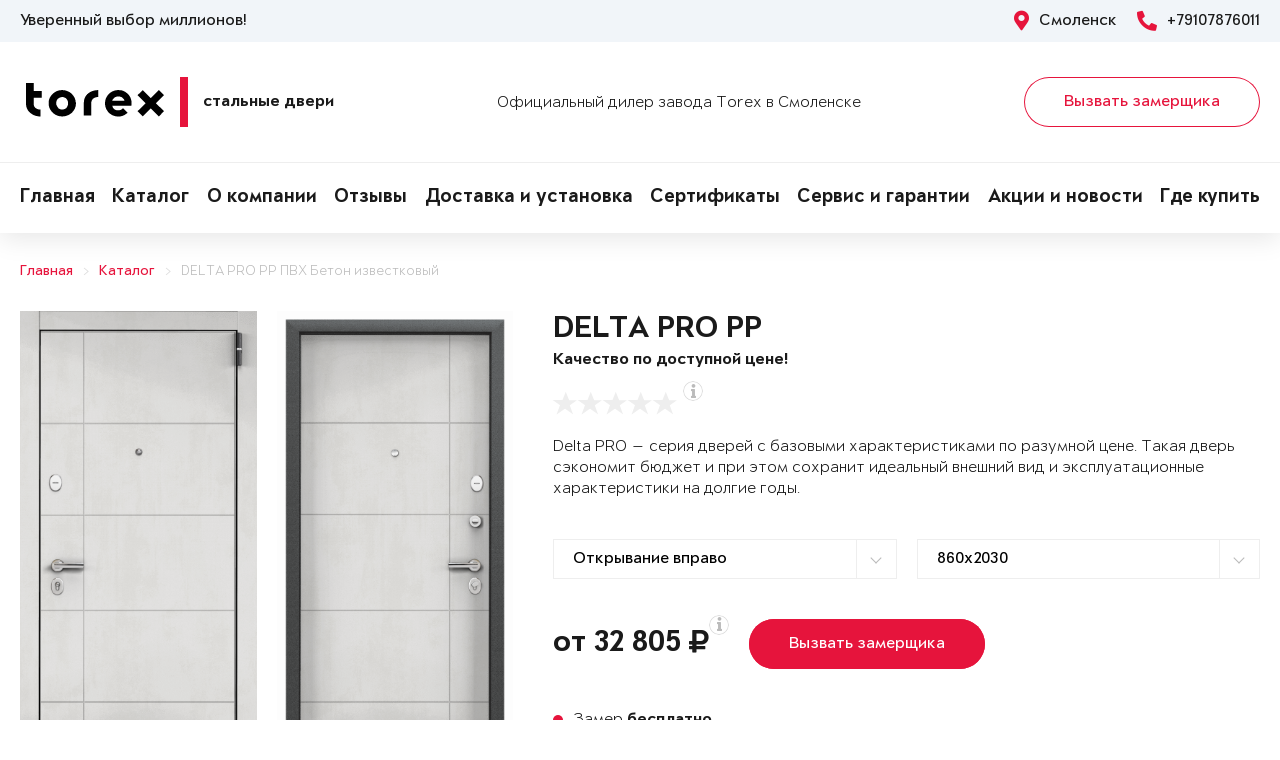

--- FILE ---
content_type: text/html; charset=UTF-8
request_url: https://xn--67-1lcpkhd4g.xn--p1ai/dveri_torex/dver-841450/
body_size: 19296
content:
<!DOCTYPE html>
<html>
<head>
	<meta charset="utf-8">
	<meta http-equiv="x-ua-compatible" content="ie=edge">
	<meta http-equiv="Cache-Control" content="no-cache">
		<meta http-equiv="Content-type" content="text/html; charset=utf-8">

	<link rel="preconnect" href="https://cdn.jsdelivr.net/">
	<link rel="preconnect" href="https://script.marquiz.ru/">
	<link rel="preconnect" href="https://www.google-analytics.com/">
	<link rel="preconnect" href="https://mc.yandex.ru/">
	<link rel="preconnect" href="https://www.googletagmanager.com/">

	<link rel="preload" href="/templates/fonts/LitteraPlainLight.woff">
	<link rel="preload" href="/templates/fonts/LitteraPlainRegular.woff">
	<link rel="preload" href="/templates/fonts/LitteraPlainMedium.woff">
	<link rel="preload" href="/templates/fonts/LitteraPlainBold.woff">

	<meta http-equiv="Content-Type" content="text/html; charset=UTF-8" />
<meta name="description" content="Металлическая дверь Torex DELTA PRO PP ПВХ Бетон известковый D23, ПВХ Бетон известковый D6-23 в Смоленске &#128682; от 32805 руб." />
<meta property="og:title" content="DELTA PRO PP">
<meta property="og:description" content="Металлическая дверь Torex DELTA PRO PP ПВХ Бетон известковый D23, ПВХ Бетон известковый D6-23 в Смоленске &amp;#128682; от 32805 руб.">
<meta property="og:image" content="https://xn--67-1lcpkhd4g.xn--p1ai/upload/iblock/7cf/delta-pro-deabc6d22ec0f4d850252fe6dc0ec7cf.png">
<meta property="og:type" content="website">
<meta property="og:url" content="https://xn--67-1lcpkhd4g.xn--p1ai/dveri_torex/dver-841450/">



<script type="text/javascript">var _ba = _ba || []; _ba.push(["aid", "101beb7baf392cfe9355863858f26bf9"]); _ba.push(["host", "xn--67-1lcpkhd4g.xn--p1ai"]); (function() {var ba = document.createElement("script"); ba.type = "text/javascript"; ba.async = true;ba.src = (document.location.protocol == "https:" ? "https://" : "http://") + "bitrix.info/ba.js";var s = document.getElementsByTagName("script")[0];s.parentNode.insertBefore(ba, s);})();</script>


    <title>Металлическая дверь DELTA PRO PP ПВХ Бетон известковый D23, ПВХ Бетон известковый D6-23 Купить в Смоленске</title>
	<link rel="canonical" href="https://xn--67-1lcpkhd4g.xn--p1ai/dveri_torex/dver-841450/" />

	<meta name="viewport" content="width=360, initial-scale=1">
	<meta name="theme-color" content="#1a1a1a">
	<script src="https://cdnjs.cloudflare.com/ajax/libs/jquery/3.3.1/jquery.min.js" crossorigin="anonymous"></script>
	<script src="https://cdnjs.cloudflare.com/ajax/libs/picturefill/3.0.3/picturefill.min.js" crossorigin="anonymous"></script>
	<script src="/templates/site/js/jquery.maskedinput.min.js" crossorigin="anonymous"></script>
	<script src="/templates/site/js/junzer.js" crossorigin="anonymous"></script>
	<link rel="stylesheet" type="text/css" href="/templates/site/css/style.css">
		<link rel="shortcut icon" type="image/x-icon" href="https://xn--67-1lcpkhd4g.xn--p1ai/favicon.png" />
    <link rel="icon" type="image/png" href="https://xn--67-1lcpkhd4g.xn--p1ai/favicon.png"> 
    <link href="/templates/pro.min.css" rel="stylesheet">
	<script src="https://www.google.com/recaptcha/api.js" async defer></script>
</head>
<body>
	<!-- Google Tag Manager -->
<noscript><iframe src='//www.googletagmanager.com/ns.html?id=GTM-PNN7BSR'
height='0' width='0' style='display:none;visibility:hidden'></iframe></noscript>
<script>(function(w,d,s,l,i){w[l]=w[l]||[];w[l].push({'gtm.start':
new Date().getTime(),event:'gtm.js'});var f=d.getElementsByTagName(s)[0],
j=d.createElement(s),dl=l!='dataLayer'?'&l='+l:'';j.async=true;j.src=
'//www.googletagmanager.com/gtm.js?id='+i+dl;f.parentNode.insertBefore(j,f);
})(window,document,'script','dataLayer','GTM-PNN7BSR');</script>
<!-- End Google Tag Manager -->	<header class="page-header !open">
				<div class="aside">
			<div class="container">
				<p>Уверенный выбор миллионов!</p>
				<div>
					<span><i class="fas fa-map-marker-alt"></i> Смоленск</span>
					<a href="tel:+79107876011"><i class="fas fa-phone-alt"></i> +79107876011</a>
				</div>
			</div>
		</div>
		<div class="main container">
			<span class="menu" data-open=".page-header">
				<i class="fal fa-bars"></i>
				<i class="fal fa-times"></i>
			</span>
			<a class="logo" href="/">
				<b>Стальные двери</b>
			</a>
			<div class="dealers">Официальный дилер завода Torex в Смоленске</div>
			<div class="panel">
				<span class="cp-btn-2 big" data-open=".modal#zakaz">Вызвать замерщика</span>
				<a href="tel:+79107876011" class="phone"><i class="fas fa-phone-alt"></i></a>
			</div>					
		</div>
		<div class="navigation">
			<nav class="container">
				<ul>
					<li><a href="/">Главная</a></li><li><a href="/dveri_torex/">Каталог</a></li><li><a href="/o-kompanii/">О компании</a></li><li><a href="/o-kompanii/reviews/">Отзывы</a></li><li><a href="/servis/dostavka/">Доставка и установка</a></li><li><a href="/o-kompanii/sertifikaty/">Сертификаты</a></li><li><a href="/servis/">Сервис и гарантии</a></li><li><a href="/news/">Акции и новости</a></li><li><a href="/kontakty/">Где купить</a></li>				</ul>
			</nav>
		</div>
	</header><div class="cp-crumbs"><ul><li><a  href="https://xn--67-1lcpkhd4g.xn--p1ai/">Главная</a></li><li><a  href="https://xn--67-1lcpkhd4g.xn--p1ai/dveri_torex/">Каталог</a></li><li><a  href="https://xn--67-1lcpkhd4g.xn--p1ai/dveri_torex/dver-841450/">DELTA PRO PP ПВХ Бетон известковый</a></li></ul></div>
    <link rel="stylesheet" type="text/css" href="/templates/site/css/page/catalog.css">
    <script src="/templates/site/js/page/catalog-element.js" crossorigin="anonymous"></script>


    <main itemscope itemtype="http://schema.org/Product" data-analytics-container="product">
    	<meta itemprop="brand" content="Torex">
        <meta itemprop="category" content="Delta PRO">
        <meta itemprop="name" content="DELTA PRO PP">
        <meta itemprop="model" content="DELTA PRO PP">
        <meta itemprop="image" content="https://xn--67-1lcpkhd4g.xn--p1ai/upload/iblock/7cf/delta-pro-deabc6d22ec0f4d850252fe6dc0ec7cf.png">
        <meta itemprop="description" content="Цвет фурнитуры: Хром; Нижний замок: STS T-82-CR, с цилиндровым механизмом с вертушком и ключами с перфорацией.; Верхний замок: STS T-87/S6-CR, сувальдный.; Утепление полотна: Минеральная плита высокой плотности">    	<div class="container">
			<section class="page-catalog-element-block-1"  
				data-analytics-item="product"
                data-analytics-item-name="DELTA PRO PP"
                data-analytics-item-id="841450"
                data-analytics-item-price="32805">
				<div class="row">
					<div class="col-lg-5">
						<div class="row">
							<div class="col-6">
								<div class="page-catalog-element !mirror">
									<div>
										<img src="https://xn--67-1lcpkhd4g.xn--p1ai/upload/iblock/f03/delta-pro-717587041e87b8122b19eba2ffcc9b5f.png" alt="DELTA PRO PP, Панель MDF с ПВХ покрытием, D23, ПВХ Бетон известковый в Смоленске" itemprop="contentUrl">
										<meta itemprop="name" content="DELTA PRO PP, Панель MDF с ПВХ покрытием, D23, ПВХ Бетон известковый в Смоленске">
                            			<meta itemprop="description" content="DELTA PRO PP, Панель MDF с ПВХ покрытием, D23, ПВХ Бетон известковый в Смоленске">
									</div>	
									<p>Рисунок: D23</p>
								</div>
								<div class="page-catalog-filter-2">
									<div>Внешняя отделка</div>
									<div data-open=".page-catalog-filter-3" style="background-image: url(https://xn--67-1lcpkhd4g.xn--p1ai/upload/iblock/e16/c8bed2acd6b847d8f92680a19f210cc6.png);">
										<span><i class="fal fa-angle-right"></i></span>
									</div>
									<span>Цвет: ПВХ Бетон известковый</span>
								</div>
							</div>
							<div class="col-6">
								<div class="page-catalog-element !mirror">
									<div>
										<img src="https://xn--67-1lcpkhd4g.xn--p1ai/upload/iblock/7cf/delta-pro-deabc6d22ec0f4d850252fe6dc0ec7cf.png" alt="DELTA PRO PP, Панель MDF с ПВХ покрытием, D6-23, ПВХ Бетон известковый в Смоленске" itemprop="contentUrl">
										<meta itemprop="name" content="DELTA PRO PP, Панель MDF с ПВХ покрытием, D6-23, ПВХ Бетон известковый в Смоленске">
			                            <meta itemprop="description" content="DELTA PRO PP, Панель MDF с ПВХ покрытием, D6-23, ПВХ Бетон известковый в Смоленске">
									</div>	
									<p>Рисунок: D6-23</p>
								</div>
								<div class="page-catalog-filter-2">
									<div>Внутренняя отделка</div>
									<div data-open=".page-catalog-filter-3" style="background-image: url(https://xn--67-1lcpkhd4g.xn--p1ai/upload/iblock/e16/c8bed2acd6b847d8f92680a19f210cc6.png);">
										<span><i class="fal fa-angle-right"></i></span>
									</div>
									<span>Цвет: ПВХ Бетон известковый</span>
								</div>
							</div>
						</div>
                        <div class="promo">
                            
                        </div>
					</div>
					<div class="col-lg-7">
						<h1>DELTA PRO PP</h1>
						<p class="subtitle">Качество по доступной цене!</p>
												<div class="page-catalog-rating" data-rating="0" itemprop="aggregateRating" itemscope itemtype="http://schema.org/AggregateRating">
							<div class="cp-star-1"></div>
							<div class="cp-star-1"></div>
							<div class="cp-star-1"></div>
							<div class="cp-star-1"></div>
							<div class="cp-star-1"></div>
							<div class="cp-info-1 bottom">
								<span><i class="fas fa-info"></i></span>
								<div>0 - средняя оценка моделей серии на основе отзывов покупателей</div>
							</div>
							<meta itemprop="ratingValue" content="0">
                            <meta itemprop="ratingCount" content="0">
                            <meta itemprop="worstRating" content="0">
                            <meta itemprop="bestRating" content="5">
						</div>
						<p class="description">Delta PRO — серия дверей с базовыми характеристиками по разумной цене. Такая дверь сэкономит бюджет и при этом сохранит идеальный внешний вид и эксплуатационные характеристики на долгие годы.
</p>
						<div class="page-catalog-params">
							<div class="row">
								<div class="col-lg-6">
									<select name="hinge">
	                                    <option value="R">Открывание вправо</option>
	                                    <option value="L">Открывание влево</option>
	                                </select>
								</div>
                                <div class="col-lg-6"><select name="size"><option value="860x2030">860x2030</option><option value="860x2050">860x2050</option><option value="860x2070">860x2070</option><option value="860x2100">860x2100</option><option value="860x2150">860x2150</option><option value="860x2200">860x2200</option><option value="860x2250">860x2250</option><option value="950x2030">950x2030</option><option value="950x2050">950x2050</option><option value="950x2070">950x2070</option><option value="950x2100">950x2100</option><option value="950x2150">950x2150</option><option value="950x2200">950x2200</option><option value="950x2250">950x2250</option><option value="1000x2030">1000x2030</option><option value="1000x2050">1000x2050</option><option value="1000x2070">1000x2070</option><option value="1000x2100">1000x2100</option><option value="1000x2150">1000x2150</option><option value="1000x2200">1000x2200</option><option value="1000x2250">1000x2250</option><option value="1050x2030">1050x2030</option><option value="1050x2050">1050x2050</option><option value="1050x2070">1050x2070</option><option value="1050x2100">1050x2100</option><option value="1050x2150">1050x2150</option><option value="1050x2200">1050x2200</option><option value="1050x2250">1050x2250</option><option value="1100x2030">1100x2030</option><option value="1100x2050">1100x2050</option><option value="1100x2070">1100x2070</option><option value="1100x2100">1100x2100</option><option value="1100x2150">1100x2150</option><option value="1100x2200">1100x2200</option><option value="1100x2250">1100x2250</option></select></div>                   
							</div>
						</div>

						<div class="page-catalog-filter-3 !open">
							<span data-exit=".page-catalog-filter-3"><i class="fal fa-times"></i></span>
							<div>
								<div>Выбор отделки</div>
								<div>
									<div>
										<div>Внешняя отделка</div>
										<div>
                                            <div>Рисунок: <b>D23</b></div>
                                            <div>Цвет: <b>ПВХ Бетон известковый</b></div>
                                        </div>
										<div>
                                            <div><span class="disabled" data-configuratorproduct="470605"><img src="https://xn--67-1lcpkhd4g.xn--p1ai/upload/iblock/445/delta-pro-ad75020ea0cade1d1371d94c61e3160b.png" alt="Темно-серый букле графит в Смоленске"></span></div><div><span class="disabled" data-configuratorproduct="470639"><img src="https://xn--67-1lcpkhd4g.xn--p1ai/upload/iblock/ed1/delta-pro-e5b51b8d624c637373d5441715e72d2f.png" alt="Букле коричневый в Смоленске"></span></div><div><span class="disabled" data-configuratorproduct="687770"><img src="https://xn--67-1lcpkhd4g.xn--p1ai/upload/iblock/d5f/delta-pro-f62593549424faab29c5e3e9f8700674.png" alt="Черный шелк в Смоленске"></span></div><div><span class="disabled" data-configuratorproduct="689961"><img src="https://xn--67-1lcpkhd4g.xn--p1ai/upload/iblock/6b1/delta-pro-4feb75894a34a16237e40068edd75f59.png" alt="Черный шелк в Смоленске"></span></div><div><span class="disabled" data-configuratorproduct="841508"><img src="https://xn--67-1lcpkhd4g.xn--p1ai/upload/iblock/913/delta-pro-5ac4f14992279f98749eb2f1c7723a15.png" alt="ПВХ Бетон известковый в Смоленске"></span></div><div><span class="active" data-configuratorproduct="841450"><img src="https://xn--67-1lcpkhd4g.xn--p1ai/upload/iblock/f03/delta-pro-717587041e87b8122b19eba2ffcc9b5f.png" alt="ПВХ Бетон известковый в Смоленске"></span></div><div><span class="disabled" data-configuratorproduct="1904000"><img src="https://xn--67-1lcpkhd4g.xn--p1ai/upload/iblock/cef/delta-pro-9d2aebf7e0e5ca367e0333d388a8ac68.png" alt="Темно-серый букле графит в Смоленске"></span></div><div><span class="disabled" data-configuratorproduct="1989473"><img src="https://xn--67-1lcpkhd4g.xn--p1ai/upload/iblock/05a/delta-pro-cca2c11f41e48f75875e74519e212ad9.png" alt="Темно-серый букле графит в Смоленске"></span></div><div><span class="disabled" data-configuratorproduct="1989474"><img src="https://xn--67-1lcpkhd4g.xn--p1ai/upload/iblock/359/delta-pro-b5a480ba822dfcbac04b78b308a0ea42.png" alt="ПВХ Авокадо в Смоленске"></span></div><div><span class="disabled" data-configuratorproduct="1989475"><img src="https://xn--67-1lcpkhd4g.xn--p1ai/upload/iblock/514/delta-pro-9f197eb6ac78af60c5bbfbb051030498.png" alt="ПВХ Дуб коньяк в Смоленске"></span></div><div><span class="disabled" data-configuratorproduct="1989477"><img src="https://xn--67-1lcpkhd4g.xn--p1ai/upload/iblock/fa1/delta-pro-bb090321ded7303b75c6bc0df027cd9b.png" alt="ПВХ Верде в Смоленске"></span></div><div><span class="disabled" data-configuratorproduct="1989484"><img src="https://xn--67-1lcpkhd4g.xn--p1ai/upload/iblock/5ca/delta-pro-fab458385b5d0a0ca8b6f13f2390334b.png" alt="ПВХ Гриджио в Смоленске"></span></div><div><span class="disabled" data-configuratorproduct="2006422"><img src="https://xn--67-1lcpkhd4g.xn--p1ai/upload/iblock/527/delta-pro-1bab9a2351325ebed8652029b947432a.png" alt="ПВХ Гриджио в Смоленске"></span></div><div><span class="disabled" data-configuratorproduct="2006427"><img src="https://xn--67-1lcpkhd4g.xn--p1ai/upload/iblock/cc8/delta-pro-d16f22e8a9430565eb8f2d90ea0cf002.png" alt="ПВХ Верде в Смоленске"></span></div><div><span class="disabled" data-configuratorproduct="2030058"><img src="https://xn--67-1lcpkhd4g.xn--p1ai/upload/iblock/f85/delta-pro-7fb5a9828ea73441fb643118f90b276e.png" alt="ПВХ Черная шагрень в Смоленске"></span></div><div><span class="disabled" data-configuratorproduct="2030060"><img src="https://xn--67-1lcpkhd4g.xn--p1ai/upload/iblock/f0d/delta-pro-d6d99816014b565445fcdd4f6a20a609.png" alt="ПВХ Оскуро в Смоленске"></span></div><div><span class="disabled" data-configuratorproduct="2030061"><img src="https://xn--67-1lcpkhd4g.xn--p1ai/upload/iblock/6d8/delta-pro-cdc680a76d478d5c9e105be37f7ad995.png" alt="ПВХ Черная шагрень в Смоленске"></span></div><div><span class="disabled" data-configuratorproduct="2030063"><img src="https://xn--67-1lcpkhd4g.xn--p1ai/upload/iblock/213/delta-pro-058199c1ff8590e97ecbcdbf96bfc323.png" alt="ПВХ Черная шагрень в Смоленске"></span></div><div><span class="disabled" data-configuratorproduct="2030064"><img src="https://xn--67-1lcpkhd4g.xn--p1ai/upload/iblock/32c/delta-pro-5289a555b8732a1f3ef88dd2e9a4a7dd.png" alt="ПВХ Бетон известковый в Смоленске"></span></div><div><span class="disabled" data-configuratorproduct="2030065"><img src="https://xn--67-1lcpkhd4g.xn--p1ai/upload/iblock/b6e/delta-pro-ea6ec671450ba3a96cf0db5a54902ba8.png" alt="ПВХ Оскуро в Смоленске"></span></div><div><span class="disabled" data-configuratorproduct="2030066"><img src="https://xn--67-1lcpkhd4g.xn--p1ai/upload/iblock/d9a/delta-pro-77ec060c6308f4e1cb2d0fc83fae4f2b.png" alt="ПВХ Черная шагрень в Смоленске"></span></div><div><span class="disabled" data-configuratorproduct="2030071"><img src="https://xn--67-1lcpkhd4g.xn--p1ai/upload/iblock/47e/delta-pro-ae972184d857959eee010b9e911d48fe.png" alt="ПВХ Верде в Смоленске"></span></div><div><span class="disabled" data-configuratorproduct="2030073"><img src="https://xn--67-1lcpkhd4g.xn--p1ai/upload/iblock/28d/delta-pro-d6d491d309d5a7c6633fda9c2d5083c6.png" alt="ПВХ Авокадо в Смоленске"></span></div><div><span class="disabled" data-configuratorproduct="2032182"><img src="https://xn--67-1lcpkhd4g.xn--p1ai/upload/iblock/17a/delta-pro-bd96fde4769c5264fef6c17a6248799d.png" alt="Черный шелк в Смоленске"></span></div><div><span class="disabled" data-configuratorproduct="2032185"><img src="https://xn--67-1lcpkhd4g.xn--p1ai/upload/iblock/61e/delta-pro-4d96c57a7d6f16dccafcb6b24195c82c.png" alt="Черный шелк в Смоленске"></span></div><div><span class="disabled" data-configuratorproduct="2032186"><img src="https://xn--67-1lcpkhd4g.xn--p1ai/upload/iblock/81b/delta-pro-51c42d32a2e4a1695be788107ee1235e.png" alt="Черный шелк в Смоленске"></span></div><div><span class="disabled" data-configuratorproduct="2086846"><img src="https://xn--67-1lcpkhd4g.xn--p1ai/upload/iblock/60c/delta-pro-5786a3bdec6be1f16610ed51a9f88817.png" alt="Черный шелк в Смоленске"></span></div><div><span class="disabled" data-configuratorproduct="2453457"><img src="https://xn--67-1lcpkhd4g.xn--p1ai/upload/iblock/2dc/delta-pro-d4deca4099325ec3fbf77ccd5384ecda.png" alt="Букле коричневый в Смоленске"></span></div><div><span class="disabled" data-configuratorproduct="2477098"><img src="https://xn--67-1lcpkhd4g.xn--p1ai/upload/iblock/b10/delta-pro-9acc9cdbb1aae83a8f1f8c1fc91cc748.png" alt="Темно-серый букле графит в Смоленске"></span></div><div><span class="disabled" data-configuratorproduct="2477131"><img src="https://xn--67-1lcpkhd4g.xn--p1ai/upload/iblock/7b2/delta-pro-afbab8e10b39e5c960b4f6d329b6657e.png" alt="ПВХ Бетон известковый в Смоленске"></span></div><div><span class="disabled" data-configuratorproduct="2477463"><img src="https://xn--67-1lcpkhd4g.xn--p1ai/upload/iblock/de3/delta-pro-1a87fc6066892e91038cae4ed122f43d.png" alt="Черный шелк в Смоленске"></span></div><div><span class="disabled" data-configuratorproduct="3921029"><img src="https://xn--67-1lcpkhd4g.xn--p1ai/upload/iblock/c99/delta-pro-00122d42785c3410a3c3af39ebd6c506.png" alt="ПВХ Астана Табачный в Смоленске"></span></div><div><span class="disabled" data-configuratorproduct="3921041"><img src="https://xn--67-1lcpkhd4g.xn--p1ai/upload/iblock/324/delta-pro-a438d37f9e407999e041eeba66f969a5.png" alt="ПВХ Оскуро в Смоленске"></span></div><div><span class="disabled" data-configuratorproduct="3920819"><img src="https://xn--67-1lcpkhd4g.xn--p1ai/upload/iblock/eb4/delta-pro-ab9befba97599a89c9ba5472d23625d3.png" alt="ПВХ Лиственница темная в Смоленске"></span></div><div><span class="disabled" data-configuratorproduct="3920840"><img src="https://xn--67-1lcpkhd4g.xn--p1ai/upload/iblock/576/delta-pro-ab3f6832c819d00accd030dc76173db3.png" alt="ПВХ Холст вулканический в Смоленске"></span></div><div><span class="disabled" data-configuratorproduct="3920628"><img src="https://xn--67-1lcpkhd4g.xn--p1ai/upload/iblock/2db/delta-pro-835cc54ad7e9c241dfefa7659d2812de.png" alt="Темно-серый букле графит в Смоленске"></span></div>                              
                                        </div>
									</div>
									<div>
										<div>Внутренняя отделка</div>
										<div>
                                            <div>Рисунок: <b>D6-23</b></div>
                                            <div>Цвет: <b>ПВХ Бетон известковый</b></div>
                                        </div>
										<div>
                                            <div><span class="disabled" data-configuratorproduct="470605"><img src="https://xn--67-1lcpkhd4g.xn--p1ai/upload/iblock/bba/delta-pro-ad76e6479e8fb710c160c47d57f148f4.png" alt="ПВХ Черная шагрень в Смоленске"></span></div><div><span class="disabled" data-configuratorproduct="470639"><img src="https://xn--67-1lcpkhd4g.xn--p1ai/upload/iblock/bb0/delta-pro-e2df489d93e0b84273e2b8f6c5f03961.png" alt="Лиственница белая (арт. ПВХ Лиственница белая) в Смоленске"></span></div><div><span class="disabled" data-configuratorproduct="687770"><img src="https://xn--67-1lcpkhd4g.xn--p1ai/upload/iblock/f45/delta-pro-d9075bc0346e4d0b80b787fd058a6d6a.png" alt="Лиственница белая (арт. ПВХ Лиственница белая) в Смоленске"></span></div><div><span class="disabled" data-configuratorproduct="689961"><img src="https://xn--67-1lcpkhd4g.xn--p1ai/upload/iblock/010/delta-pro-9bfc53cc6073a152ce04fedb315deb51.png" alt="ПВХ Оскуро в Смоленске"></span></div><div><span class="disabled" data-configuratorproduct="700459"><img src="https://xn--67-1lcpkhd4g.xn--p1ai/upload/iblock/3d1/delta-pro-b85c86f780ecde943c184d285c493680.png" alt="Лиственница белая (арт. ПВХ Лиственница белая) в Смоленске"></span></div><div><span class="disabled" data-configuratorproduct="839361"><img src="https://xn--67-1lcpkhd4g.xn--p1ai/upload/iblock/cf8/delta-pro-29227199df219fe33e6c92eaa0098dfc.png" alt="ПВХ Бьянко в Смоленске"></span></div><div><span class="disabled" data-configuratorproduct="841508"><img src="https://xn--67-1lcpkhd4g.xn--p1ai/upload/iblock/048/delta-pro-8a46e53eddf37b9dbd9a9eb703995af9.png" alt="ПВХ Бетон известковый в Смоленске"></span></div><div><span class="active" data-configuratorproduct="841450"><img src="https://xn--67-1lcpkhd4g.xn--p1ai/upload/iblock/7cf/delta-pro-deabc6d22ec0f4d850252fe6dc0ec7cf.png" alt="ПВХ Бетон известковый в Смоленске"></span></div><div><span class="disabled" data-configuratorproduct="1263247"><img src="https://xn--67-1lcpkhd4g.xn--p1ai/upload/iblock/c3c/delta-pro-f4315d8f29c14327baee6501ac5ec8c1.png" alt="Лиственница белая (арт. ПВХ Лиственница белая) в Смоленске"></span></div><div><span class="disabled" data-configuratorproduct="1263264"><img src="https://xn--67-1lcpkhd4g.xn--p1ai/upload/iblock/dc9/delta-pro-b48f4257a4dad6d45cb3b93bb0ddd828.png" alt="ПВХ Лиственница крем в Смоленске"></span></div><div><span class="disabled" data-configuratorproduct="1904000"><img src="https://xn--67-1lcpkhd4g.xn--p1ai/upload/iblock/b91/delta-pro-65019dc748d3fbf41b8c9b60ca1684d2.png" alt="ПВХ Бетон известковый в Смоленске"></span></div><div><span class="disabled" data-configuratorproduct="1904001"><img src="https://xn--67-1lcpkhd4g.xn--p1ai/upload/iblock/a9c/delta-pro-4aa98d878cfb47b1384cbcf686683e58.png" alt="ПВХ Дуб коньяк в Смоленске"></span></div><div><span class="disabled" data-configuratorproduct="1947637"><img src="https://xn--67-1lcpkhd4g.xn--p1ai/upload/iblock/a50/delta-pro-9dcb32b0b92b1daeade8a9f57df8a2b2.png" alt="Лиственница белая (арт. ПВХ Лиственница белая) в Смоленске"></span></div><div><span class="disabled" data-configuratorproduct="1971621"><img src="https://xn--67-1lcpkhd4g.xn--p1ai/upload/iblock/9f5/delta-pro-14ba80edd317a3a87c133a49b752676b.png" alt="ПВХ Дуб коньяк в Смоленске"></span></div><div><span class="disabled" data-configuratorproduct="1989473"><img src="https://xn--67-1lcpkhd4g.xn--p1ai/upload/iblock/9e4/delta-pro-b201ddd5db37e4db4b2e324eeec2667c.png" alt="ПВХ Лиственница темная в Смоленске"></span></div><div><span class="disabled" data-configuratorproduct="1989474"><img src="https://xn--67-1lcpkhd4g.xn--p1ai/upload/iblock/b5d/delta-pro-d37b811285202943f21326ea550db031.png" alt="ПВХ Холст латте в Смоленске"></span></div><div><span class="disabled" data-configuratorproduct="1989475"><img src="https://xn--67-1lcpkhd4g.xn--p1ai/upload/iblock/46a/delta-pro-11f371d327190d994809fe17e2f7ac19.png" alt="ПВХ Бетон известковый в Смоленске"></span></div><div><span class="disabled" data-configuratorproduct="1989477"><img src="https://xn--67-1lcpkhd4g.xn--p1ai/upload/iblock/03e/delta-pro-cb43af87e3a9e409104a85fffb3b3f0c.png" alt="ПВХ Бьянко в Смоленске"></span></div><div><span class="disabled" data-configuratorproduct="1989478"><img src="https://xn--67-1lcpkhd4g.xn--p1ai/upload/iblock/396/delta-pro-fe21e663e500754a563c9a280af1e49a.png" alt="ПВХ Дуб Янтарь Горизонт в Смоленске"></span></div><div><span class="disabled" data-configuratorproduct="1989484"><img src="https://xn--67-1lcpkhd4g.xn--p1ai/upload/iblock/ea7/delta-pro-f70c28b454f522554a43619d9ba90455.png" alt="Лиственница белая (арт. ПВХ Лиственница белая) в Смоленске"></span></div><div><span class="disabled" data-configuratorproduct="2006422"><img src="https://xn--67-1lcpkhd4g.xn--p1ai/upload/iblock/388/delta-pro-0d1233dac242110f24c33cb78101c826.png" alt="ПВХ Гриджио в Смоленске"></span></div><div><span class="disabled" data-configuratorproduct="2006427"><img src="https://xn--67-1lcpkhd4g.xn--p1ai/upload/iblock/ce4/delta-pro-290c72261edcd32f90ef8e14f401eedd.png" alt="ПВХ Верде в Смоленске"></span></div><div><span class="disabled" data-configuratorproduct="2027148"><img src="https://xn--67-1lcpkhd4g.xn--p1ai/upload/iblock/020/delta-pro-ca0bfbd153ac0694fba466f4aedc525f.png" alt="ПВХ Бетон известковый в Смоленске"></span></div><div><span class="" data-configuratorproduct="2030053"><img src="https://xn--67-1lcpkhd4g.xn--p1ai/upload/iblock/1ce/delta-pro-8ba1be4fca81bdd51155d43e0ef97a01.png" alt="ПВХ Бьянко в Смоленске"></span></div><div><span class="disabled" data-configuratorproduct="2030058"><img src="https://xn--67-1lcpkhd4g.xn--p1ai/upload/iblock/2ed/delta-pro-8f10b44e62e2e439a09a0d6792256f5b.png" alt="ПВХ Бьянко в Смоленске"></span></div><div><span class="disabled" data-configuratorproduct="2030061"><img src="https://xn--67-1lcpkhd4g.xn--p1ai/upload/iblock/078/delta-pro-faa818496861f4520aa1db73436b1796.png" alt="ПВХ Бьянко в Смоленске"></span></div><div><span class="disabled" data-configuratorproduct="2030066"><img src="https://xn--67-1lcpkhd4g.xn--p1ai/upload/iblock/b62/delta-pro-013b5db44dc13ec40e14defa289c9f5d.png" alt="ПВХ Бьянко в Смоленске"></span></div><div><span class="disabled" data-configuratorproduct="2030071"><img src="https://xn--67-1lcpkhd4g.xn--p1ai/upload/iblock/106/delta-pro-d8aa5ffc7926778bb466f957e71af4de.png" alt="ПВХ Ферро в Смоленске"></span></div><div><span class="disabled" data-configuratorproduct="2030074"><img src="https://xn--67-1lcpkhd4g.xn--p1ai/upload/iblock/bca/delta-pro-52c99b6b128b069740362434c4f5bae1.png" alt="ПВХ Ферро в Смоленске"></span></div><div><span class="disabled" data-configuratorproduct="2032182"><img src="https://xn--67-1lcpkhd4g.xn--p1ai/upload/iblock/826/delta-pro-f4fee90c2e0bfc26254068f3714c134f.png" alt="ПВХ Бьянко в Смоленске"></span></div><div><span class="disabled" data-configuratorproduct="2032184"><img src="https://xn--67-1lcpkhd4g.xn--p1ai/upload/iblock/174/delta-pro-e513a68ce27e52c7893a09da60106c14.png" alt="ПВХ Лиственница крем в Смоленске"></span></div><div><span class="disabled" data-configuratorproduct="2032185"><img src="https://xn--67-1lcpkhd4g.xn--p1ai/upload/iblock/a39/delta-pro-b0569994c00583c114a127b5c7151e09.png" alt="ПВХ Дуб белый матовый в Смоленске"></span></div><div><span class="disabled" data-configuratorproduct="2086846"><img src="https://xn--67-1lcpkhd4g.xn--p1ai/upload/iblock/2c6/delta-pro-9dfeb8cc51de205d5f7f6ddc57c0a7d9.png" alt="ПВХ Дуб Янтарь Горизонт в Смоленске"></span></div><div><span class="disabled" data-configuratorproduct="2453457"><img src="https://xn--67-1lcpkhd4g.xn--p1ai/upload/iblock/91f/delta-pro-54d626d88c9b453d3b654ba52ee696d2.png" alt="ПВХ Дуб белый матовый в Смоленске"></span></div><div><span class="disabled" data-configuratorproduct="2477037"><img src="https://xn--67-1lcpkhd4g.xn--p1ai/upload/iblock/e9c/delta-pro-904b6fae01c363a02e6c38eac3275830.png" alt="ПВХ Лиственница темная в Смоленске"></span></div><div><span class="disabled" data-configuratorproduct="2477054"><img src="https://xn--67-1lcpkhd4g.xn--p1ai/upload/iblock/fdd/delta-pro-37f6bda28b59544238b1d0e8d5b74c57.png" alt="ПВХ Бьянко в Смоленске"></span></div><div><span class="disabled" data-configuratorproduct="3921029"><img src="https://xn--67-1lcpkhd4g.xn--p1ai/upload/iblock/8a6/delta-pro-af6f5d24aafec805d5f68de89b933956.png" alt="ПВХ Лиственница крем в Смоленске"></span></div><div><span class="disabled" data-configuratorproduct="3921041"><img src="https://xn--67-1lcpkhd4g.xn--p1ai/upload/iblock/7c8/delta-pro-dd27d37a26de4fd5f235fa7062bd2a57.png" alt="ПВХ Крема в Смоленске"></span></div><div><span class="disabled" data-configuratorproduct="3920819"><img src="https://xn--67-1lcpkhd4g.xn--p1ai/upload/iblock/c95/delta-pro-12898a4ce9729be75ef85b7aa3b03467.png" alt="ПВХ Дуб Песок Горизонт в Смоленске"></span></div><div><span class="disabled" data-configuratorproduct="3920840"><img src="https://xn--67-1lcpkhd4g.xn--p1ai/upload/iblock/51d/delta-pro-8daeae160cd0e497b1c527184fe718f0.png" alt="ПВХ Холст латте в Смоленске"></span></div><div><span class="disabled" data-configuratorproduct="3920628"><img src="https://xn--67-1lcpkhd4g.xn--p1ai/upload/iblock/3b3/delta-pro-ecea2c6e7827a4428f1d20faf04772ba.png" alt="ПВХ Бетон известковый в Смоленске"></span></div><div><span class="disabled" data-configuratorproduct="3920630"><img src="https://xn--67-1lcpkhd4g.xn--p1ai/upload/iblock/a45/delta-pro-84f24964f78d91c7a92ed629f2c782fc.png" alt="ПВХ Дуб белый матовый в Смоленске"></span></div><div><span class="disabled" data-configuratorproduct="3920634"><img src="https://xn--67-1lcpkhd4g.xn--p1ai/upload/iblock/230/delta-pro-79574eed685a47b0e3ac98af55959c01.png" alt="Белый (арт. КТ Белый) в Смоленске"></span></div>                            
                                        </div>
									</div>
								</div>
							</div>
						</div>

                        <div class="modal !open" id="viewsConstructor">
                            <div class="mod-xl-12">
                                <span data-exit=".modal#viewsConstructor"><i class="fal fa-times"></i></span>
                                <div>
                                    <div class="tab-container product-tab-container" data-tab-container="preview">
                                        <div class="product-preview-right">
                                            <ul class="product-preview-tabs" data-product-preview-tabs="true">
                                                <li>
                                                    <a href="#doors" class="active" title="Двери">Двери</a>
                                                </li>
                                                <li>
                                                    <a href="#interiors" title="Интерьеры">Интерьеры</a>
                                                </li>
                                            </ul>
                                            <div class="product-preview-tab-content" data-preview-tab="doors" style="display: block;">
                                                <div class="product-preview-selector">
                                                    Показывать
                                                    <a href="#" class="active" data-switch-product-preview="outer" title="наружные">наружные</a>
                                                    и
                                                    <a href="#" data-switch-product-preview="inner" title="внутренние">внутренние</a>
                                                </div>
                                                <div class="product-related-preview" data-product-related-preview="outer" style="display: block;">
                                                    <div class="hide-s" data-constructor-selector="big">
                                                        <div class="product-preview-subheader hide-s">
                                                            Наружные
                                                        </div>
                                                        <div class="product-preview-items clear-spaces">
                                                            <a href="https://xn--67-1lcpkhd4g.xn--p1ai/upload/iblock/445/delta-pro-ad75020ea0cade1d1371d94c61e3160b.png" class="door" title="DELTA PRO MP"><img src="https://xn--67-1lcpkhd4g.xn--p1ai/upload/iblock/445/delta-pro-ad75020ea0cade1d1371d94c61e3160b.png" alt="DELTA PRO MP"></a><a href="https://xn--67-1lcpkhd4g.xn--p1ai/upload/iblock/ed1/delta-pro-e5b51b8d624c637373d5441715e72d2f.png" class="door" title="DELTA PRO MP"><img src="https://xn--67-1lcpkhd4g.xn--p1ai/upload/iblock/ed1/delta-pro-e5b51b8d624c637373d5441715e72d2f.png" alt="DELTA PRO MP"></a><a href="https://xn--67-1lcpkhd4g.xn--p1ai/upload/iblock/d5f/delta-pro-f62593549424faab29c5e3e9f8700674.png" class="door" title="DELTA PRO MP"><img src="https://xn--67-1lcpkhd4g.xn--p1ai/upload/iblock/d5f/delta-pro-f62593549424faab29c5e3e9f8700674.png" alt="DELTA PRO MP"></a><a href="https://xn--67-1lcpkhd4g.xn--p1ai/upload/iblock/6b1/delta-pro-4feb75894a34a16237e40068edd75f59.png" class="door" title="DELTA PRO MP"><img src="https://xn--67-1lcpkhd4g.xn--p1ai/upload/iblock/6b1/delta-pro-4feb75894a34a16237e40068edd75f59.png" alt="DELTA PRO MP"></a><a href="https://xn--67-1lcpkhd4g.xn--p1ai/upload/iblock/913/delta-pro-5ac4f14992279f98749eb2f1c7723a15.png" class="door" title="DELTA PRO PP"><img src="https://xn--67-1lcpkhd4g.xn--p1ai/upload/iblock/913/delta-pro-5ac4f14992279f98749eb2f1c7723a15.png" alt="DELTA PRO PP"></a><a href="https://xn--67-1lcpkhd4g.xn--p1ai/upload/iblock/f03/delta-pro-717587041e87b8122b19eba2ffcc9b5f.png" class="door active" title="DELTA PRO PP"><img src="https://xn--67-1lcpkhd4g.xn--p1ai/upload/iblock/f03/delta-pro-717587041e87b8122b19eba2ffcc9b5f.png" alt="DELTA PRO PP"></a><a href="https://xn--67-1lcpkhd4g.xn--p1ai/upload/iblock/cef/delta-pro-9d2aebf7e0e5ca367e0333d388a8ac68.png" class="door" title="DELTA PRO MP"><img src="https://xn--67-1lcpkhd4g.xn--p1ai/upload/iblock/cef/delta-pro-9d2aebf7e0e5ca367e0333d388a8ac68.png" alt="DELTA PRO MP"></a><a href="https://xn--67-1lcpkhd4g.xn--p1ai/upload/iblock/05a/delta-pro-cca2c11f41e48f75875e74519e212ad9.png" class="door" title="DELTA PRO MP"><img src="https://xn--67-1lcpkhd4g.xn--p1ai/upload/iblock/05a/delta-pro-cca2c11f41e48f75875e74519e212ad9.png" alt="DELTA PRO MP"></a><a href="https://xn--67-1lcpkhd4g.xn--p1ai/upload/iblock/359/delta-pro-b5a480ba822dfcbac04b78b308a0ea42.png" class="door" title="DELTA PRO PP"><img src="https://xn--67-1lcpkhd4g.xn--p1ai/upload/iblock/359/delta-pro-b5a480ba822dfcbac04b78b308a0ea42.png" alt="DELTA PRO PP"></a><a href="https://xn--67-1lcpkhd4g.xn--p1ai/upload/iblock/514/delta-pro-9f197eb6ac78af60c5bbfbb051030498.png" class="door" title="DELTA PRO PP"><img src="https://xn--67-1lcpkhd4g.xn--p1ai/upload/iblock/514/delta-pro-9f197eb6ac78af60c5bbfbb051030498.png" alt="DELTA PRO PP"></a><a href="https://xn--67-1lcpkhd4g.xn--p1ai/upload/iblock/fa1/delta-pro-bb090321ded7303b75c6bc0df027cd9b.png" class="door" title="DELTA PRO PP"><img src="https://xn--67-1lcpkhd4g.xn--p1ai/upload/iblock/fa1/delta-pro-bb090321ded7303b75c6bc0df027cd9b.png" alt="DELTA PRO PP"></a><a href="https://xn--67-1lcpkhd4g.xn--p1ai/upload/iblock/5ca/delta-pro-fab458385b5d0a0ca8b6f13f2390334b.png" class="door" title="DELTA PRO PP"><img src="https://xn--67-1lcpkhd4g.xn--p1ai/upload/iblock/5ca/delta-pro-fab458385b5d0a0ca8b6f13f2390334b.png" alt="DELTA PRO PP"></a><a href="https://xn--67-1lcpkhd4g.xn--p1ai/upload/iblock/527/delta-pro-1bab9a2351325ebed8652029b947432a.png" class="door" title="DELTA PRO PP"><img src="https://xn--67-1lcpkhd4g.xn--p1ai/upload/iblock/527/delta-pro-1bab9a2351325ebed8652029b947432a.png" alt="DELTA PRO PP"></a><a href="https://xn--67-1lcpkhd4g.xn--p1ai/upload/iblock/cc8/delta-pro-d16f22e8a9430565eb8f2d90ea0cf002.png" class="door" title="DELTA PRO PP"><img src="https://xn--67-1lcpkhd4g.xn--p1ai/upload/iblock/cc8/delta-pro-d16f22e8a9430565eb8f2d90ea0cf002.png" alt="DELTA PRO PP"></a><a href="https://xn--67-1lcpkhd4g.xn--p1ai/upload/iblock/f85/delta-pro-7fb5a9828ea73441fb643118f90b276e.png" class="door" title="DELTA PRO PP"><img src="https://xn--67-1lcpkhd4g.xn--p1ai/upload/iblock/f85/delta-pro-7fb5a9828ea73441fb643118f90b276e.png" alt="DELTA PRO PP"></a><a href="https://xn--67-1lcpkhd4g.xn--p1ai/upload/iblock/f0d/delta-pro-d6d99816014b565445fcdd4f6a20a609.png" class="door" title="DELTA PRO PP"><img src="https://xn--67-1lcpkhd4g.xn--p1ai/upload/iblock/f0d/delta-pro-d6d99816014b565445fcdd4f6a20a609.png" alt="DELTA PRO PP"></a><a href="https://xn--67-1lcpkhd4g.xn--p1ai/upload/iblock/6d8/delta-pro-cdc680a76d478d5c9e105be37f7ad995.png" class="door" title="DELTA PRO PP"><img src="https://xn--67-1lcpkhd4g.xn--p1ai/upload/iblock/6d8/delta-pro-cdc680a76d478d5c9e105be37f7ad995.png" alt="DELTA PRO PP"></a><a href="https://xn--67-1lcpkhd4g.xn--p1ai/upload/iblock/213/delta-pro-058199c1ff8590e97ecbcdbf96bfc323.png" class="door" title="DELTA PRO PP"><img src="https://xn--67-1lcpkhd4g.xn--p1ai/upload/iblock/213/delta-pro-058199c1ff8590e97ecbcdbf96bfc323.png" alt="DELTA PRO PP"></a><a href="https://xn--67-1lcpkhd4g.xn--p1ai/upload/iblock/32c/delta-pro-5289a555b8732a1f3ef88dd2e9a4a7dd.png" class="door" title="DELTA PRO PP"><img src="https://xn--67-1lcpkhd4g.xn--p1ai/upload/iblock/32c/delta-pro-5289a555b8732a1f3ef88dd2e9a4a7dd.png" alt="DELTA PRO PP"></a><a href="https://xn--67-1lcpkhd4g.xn--p1ai/upload/iblock/b6e/delta-pro-ea6ec671450ba3a96cf0db5a54902ba8.png" class="door" title="DELTA PRO PP"><img src="https://xn--67-1lcpkhd4g.xn--p1ai/upload/iblock/b6e/delta-pro-ea6ec671450ba3a96cf0db5a54902ba8.png" alt="DELTA PRO PP"></a><a href="https://xn--67-1lcpkhd4g.xn--p1ai/upload/iblock/d9a/delta-pro-77ec060c6308f4e1cb2d0fc83fae4f2b.png" class="door" title="DELTA PRO PP"><img src="https://xn--67-1lcpkhd4g.xn--p1ai/upload/iblock/d9a/delta-pro-77ec060c6308f4e1cb2d0fc83fae4f2b.png" alt="DELTA PRO PP"></a><a href="https://xn--67-1lcpkhd4g.xn--p1ai/upload/iblock/47e/delta-pro-ae972184d857959eee010b9e911d48fe.png" class="door" title="DELTA PRO PP"><img src="https://xn--67-1lcpkhd4g.xn--p1ai/upload/iblock/47e/delta-pro-ae972184d857959eee010b9e911d48fe.png" alt="DELTA PRO PP"></a><a href="https://xn--67-1lcpkhd4g.xn--p1ai/upload/iblock/28d/delta-pro-d6d491d309d5a7c6633fda9c2d5083c6.png" class="door" title="DELTA PRO PP"><img src="https://xn--67-1lcpkhd4g.xn--p1ai/upload/iblock/28d/delta-pro-d6d491d309d5a7c6633fda9c2d5083c6.png" alt="DELTA PRO PP"></a><a href="https://xn--67-1lcpkhd4g.xn--p1ai/upload/iblock/17a/delta-pro-bd96fde4769c5264fef6c17a6248799d.png" class="door" title="DELTA PRO MP"><img src="https://xn--67-1lcpkhd4g.xn--p1ai/upload/iblock/17a/delta-pro-bd96fde4769c5264fef6c17a6248799d.png" alt="DELTA PRO MP"></a><a href="https://xn--67-1lcpkhd4g.xn--p1ai/upload/iblock/61e/delta-pro-4d96c57a7d6f16dccafcb6b24195c82c.png" class="door" title="DELTA PRO MP"><img src="https://xn--67-1lcpkhd4g.xn--p1ai/upload/iblock/61e/delta-pro-4d96c57a7d6f16dccafcb6b24195c82c.png" alt="DELTA PRO MP"></a><a href="https://xn--67-1lcpkhd4g.xn--p1ai/upload/iblock/81b/delta-pro-51c42d32a2e4a1695be788107ee1235e.png" class="door" title="DELTA PRO MP"><img src="https://xn--67-1lcpkhd4g.xn--p1ai/upload/iblock/81b/delta-pro-51c42d32a2e4a1695be788107ee1235e.png" alt="DELTA PRO MP"></a><a href="https://xn--67-1lcpkhd4g.xn--p1ai/upload/iblock/60c/delta-pro-5786a3bdec6be1f16610ed51a9f88817.png" class="door" title="DELTA PRO MP"><img src="https://xn--67-1lcpkhd4g.xn--p1ai/upload/iblock/60c/delta-pro-5786a3bdec6be1f16610ed51a9f88817.png" alt="DELTA PRO MP"></a><a href="https://xn--67-1lcpkhd4g.xn--p1ai/upload/iblock/2dc/delta-pro-d4deca4099325ec3fbf77ccd5384ecda.png" class="door" title="DELTA PRO MP"><img src="https://xn--67-1lcpkhd4g.xn--p1ai/upload/iblock/2dc/delta-pro-d4deca4099325ec3fbf77ccd5384ecda.png" alt="DELTA PRO MP"></a><a href="https://xn--67-1lcpkhd4g.xn--p1ai/upload/iblock/b10/delta-pro-9acc9cdbb1aae83a8f1f8c1fc91cc748.png" class="door" title="DELTA PRO MP"><img src="https://xn--67-1lcpkhd4g.xn--p1ai/upload/iblock/b10/delta-pro-9acc9cdbb1aae83a8f1f8c1fc91cc748.png" alt="DELTA PRO MP"></a><a href="https://xn--67-1lcpkhd4g.xn--p1ai/upload/iblock/7b2/delta-pro-afbab8e10b39e5c960b4f6d329b6657e.png" class="door" title="DELTA PRO PP"><img src="https://xn--67-1lcpkhd4g.xn--p1ai/upload/iblock/7b2/delta-pro-afbab8e10b39e5c960b4f6d329b6657e.png" alt="DELTA PRO PP"></a><a href="https://xn--67-1lcpkhd4g.xn--p1ai/upload/iblock/de3/delta-pro-1a87fc6066892e91038cae4ed122f43d.png" class="door" title="DELTA PRO MP"><img src="https://xn--67-1lcpkhd4g.xn--p1ai/upload/iblock/de3/delta-pro-1a87fc6066892e91038cae4ed122f43d.png" alt="DELTA PRO MP"></a><a href="https://xn--67-1lcpkhd4g.xn--p1ai/upload/iblock/c99/delta-pro-00122d42785c3410a3c3af39ebd6c506.png" class="door" title="DELTA PRO PP"><img src="https://xn--67-1lcpkhd4g.xn--p1ai/upload/iblock/c99/delta-pro-00122d42785c3410a3c3af39ebd6c506.png" alt="DELTA PRO PP"></a><a href="https://xn--67-1lcpkhd4g.xn--p1ai/upload/iblock/324/delta-pro-a438d37f9e407999e041eeba66f969a5.png" class="door" title="DELTA PRO PP"><img src="https://xn--67-1lcpkhd4g.xn--p1ai/upload/iblock/324/delta-pro-a438d37f9e407999e041eeba66f969a5.png" alt="DELTA PRO PP"></a><a href="https://xn--67-1lcpkhd4g.xn--p1ai/upload/iblock/eb4/delta-pro-ab9befba97599a89c9ba5472d23625d3.png" class="door" title="DELTA PRO PP"><img src="https://xn--67-1lcpkhd4g.xn--p1ai/upload/iblock/eb4/delta-pro-ab9befba97599a89c9ba5472d23625d3.png" alt="DELTA PRO PP"></a><a href="https://xn--67-1lcpkhd4g.xn--p1ai/upload/iblock/576/delta-pro-ab3f6832c819d00accd030dc76173db3.png" class="door" title="DELTA PRO PP"><img src="https://xn--67-1lcpkhd4g.xn--p1ai/upload/iblock/576/delta-pro-ab3f6832c819d00accd030dc76173db3.png" alt="DELTA PRO PP"></a><a href="https://xn--67-1lcpkhd4g.xn--p1ai/upload/iblock/2db/delta-pro-835cc54ad7e9c241dfefa7659d2812de.png" class="door" title="DELTA PRO MP"><img src="https://xn--67-1lcpkhd4g.xn--p1ai/upload/iblock/2db/delta-pro-835cc54ad7e9c241dfefa7659d2812de.png" alt="DELTA PRO MP"></a>  
                                                        </div>
                                                    </div>
                                                </div>
                                                <div class="product-related-preview" data-product-related-preview="inner">
                                                    <div class="hide-s" data-constructor-selector="big">
                                                        <div class="product-preview-subheader">
                                                            Внутренние
                                                        </div>
                                                        <div class="product-preview-items clear-spaces">
                                                            <a href="https://xn--67-1lcpkhd4g.xn--p1ai/upload/iblock/bba/delta-pro-ad76e6479e8fb710c160c47d57f148f4.png" class="door" title="DELTA PRO MP"><img src="https://xn--67-1lcpkhd4g.xn--p1ai/upload/iblock/bba/delta-pro-ad76e6479e8fb710c160c47d57f148f4.png" alt="DELTA PRO MP"></a><a href="https://xn--67-1lcpkhd4g.xn--p1ai/upload/iblock/bb0/delta-pro-e2df489d93e0b84273e2b8f6c5f03961.png" class="door" title="DELTA PRO MP"><img src="https://xn--67-1lcpkhd4g.xn--p1ai/upload/iblock/bb0/delta-pro-e2df489d93e0b84273e2b8f6c5f03961.png" alt="DELTA PRO MP"></a><a href="https://xn--67-1lcpkhd4g.xn--p1ai/upload/iblock/f45/delta-pro-d9075bc0346e4d0b80b787fd058a6d6a.png" class="door" title="DELTA PRO MP"><img src="https://xn--67-1lcpkhd4g.xn--p1ai/upload/iblock/f45/delta-pro-d9075bc0346e4d0b80b787fd058a6d6a.png" alt="DELTA PRO MP"></a><a href="https://xn--67-1lcpkhd4g.xn--p1ai/upload/iblock/010/delta-pro-9bfc53cc6073a152ce04fedb315deb51.png" class="door" title="DELTA PRO MP"><img src="https://xn--67-1lcpkhd4g.xn--p1ai/upload/iblock/010/delta-pro-9bfc53cc6073a152ce04fedb315deb51.png" alt="DELTA PRO MP"></a><a href="https://xn--67-1lcpkhd4g.xn--p1ai/upload/iblock/3d1/delta-pro-b85c86f780ecde943c184d285c493680.png" class="door" title="DELTA PRO MP"><img src="https://xn--67-1lcpkhd4g.xn--p1ai/upload/iblock/3d1/delta-pro-b85c86f780ecde943c184d285c493680.png" alt="DELTA PRO MP"></a><a href="https://xn--67-1lcpkhd4g.xn--p1ai/upload/iblock/cf8/delta-pro-29227199df219fe33e6c92eaa0098dfc.png" class="door" title="DELTA PRO MP"><img src="https://xn--67-1lcpkhd4g.xn--p1ai/upload/iblock/cf8/delta-pro-29227199df219fe33e6c92eaa0098dfc.png" alt="DELTA PRO MP"></a><a href="https://xn--67-1lcpkhd4g.xn--p1ai/upload/iblock/048/delta-pro-8a46e53eddf37b9dbd9a9eb703995af9.png" class="door" title="DELTA PRO PP"><img src="https://xn--67-1lcpkhd4g.xn--p1ai/upload/iblock/048/delta-pro-8a46e53eddf37b9dbd9a9eb703995af9.png" alt="DELTA PRO PP"></a><a href="https://xn--67-1lcpkhd4g.xn--p1ai/upload/iblock/7cf/delta-pro-deabc6d22ec0f4d850252fe6dc0ec7cf.png" class="door active" title="DELTA PRO PP"><img src="https://xn--67-1lcpkhd4g.xn--p1ai/upload/iblock/7cf/delta-pro-deabc6d22ec0f4d850252fe6dc0ec7cf.png" alt="DELTA PRO PP"></a><a href="https://xn--67-1lcpkhd4g.xn--p1ai/upload/iblock/c3c/delta-pro-f4315d8f29c14327baee6501ac5ec8c1.png" class="door" title="DELTA PRO MP"><img src="https://xn--67-1lcpkhd4g.xn--p1ai/upload/iblock/c3c/delta-pro-f4315d8f29c14327baee6501ac5ec8c1.png" alt="DELTA PRO MP"></a><a href="https://xn--67-1lcpkhd4g.xn--p1ai/upload/iblock/dc9/delta-pro-b48f4257a4dad6d45cb3b93bb0ddd828.png" class="door" title="DELTA PRO MP"><img src="https://xn--67-1lcpkhd4g.xn--p1ai/upload/iblock/dc9/delta-pro-b48f4257a4dad6d45cb3b93bb0ddd828.png" alt="DELTA PRO MP"></a><a href="https://xn--67-1lcpkhd4g.xn--p1ai/upload/iblock/b91/delta-pro-65019dc748d3fbf41b8c9b60ca1684d2.png" class="door" title="DELTA PRO MP"><img src="https://xn--67-1lcpkhd4g.xn--p1ai/upload/iblock/b91/delta-pro-65019dc748d3fbf41b8c9b60ca1684d2.png" alt="DELTA PRO MP"></a><a href="https://xn--67-1lcpkhd4g.xn--p1ai/upload/iblock/a9c/delta-pro-4aa98d878cfb47b1384cbcf686683e58.png" class="door" title="DELTA PRO MP"><img src="https://xn--67-1lcpkhd4g.xn--p1ai/upload/iblock/a9c/delta-pro-4aa98d878cfb47b1384cbcf686683e58.png" alt="DELTA PRO MP"></a><a href="https://xn--67-1lcpkhd4g.xn--p1ai/upload/iblock/a50/delta-pro-9dcb32b0b92b1daeade8a9f57df8a2b2.png" class="door" title="DELTA PRO MP"><img src="https://xn--67-1lcpkhd4g.xn--p1ai/upload/iblock/a50/delta-pro-9dcb32b0b92b1daeade8a9f57df8a2b2.png" alt="DELTA PRO MP"></a><a href="https://xn--67-1lcpkhd4g.xn--p1ai/upload/iblock/9f5/delta-pro-14ba80edd317a3a87c133a49b752676b.png" class="door" title="DELTA PRO MP"><img src="https://xn--67-1lcpkhd4g.xn--p1ai/upload/iblock/9f5/delta-pro-14ba80edd317a3a87c133a49b752676b.png" alt="DELTA PRO MP"></a><a href="https://xn--67-1lcpkhd4g.xn--p1ai/upload/iblock/9e4/delta-pro-b201ddd5db37e4db4b2e324eeec2667c.png" class="door" title="DELTA PRO MP"><img src="https://xn--67-1lcpkhd4g.xn--p1ai/upload/iblock/9e4/delta-pro-b201ddd5db37e4db4b2e324eeec2667c.png" alt="DELTA PRO MP"></a><a href="https://xn--67-1lcpkhd4g.xn--p1ai/upload/iblock/b5d/delta-pro-d37b811285202943f21326ea550db031.png" class="door" title="DELTA PRO PP"><img src="https://xn--67-1lcpkhd4g.xn--p1ai/upload/iblock/b5d/delta-pro-d37b811285202943f21326ea550db031.png" alt="DELTA PRO PP"></a><a href="https://xn--67-1lcpkhd4g.xn--p1ai/upload/iblock/46a/delta-pro-11f371d327190d994809fe17e2f7ac19.png" class="door" title="DELTA PRO PP"><img src="https://xn--67-1lcpkhd4g.xn--p1ai/upload/iblock/46a/delta-pro-11f371d327190d994809fe17e2f7ac19.png" alt="DELTA PRO PP"></a><a href="https://xn--67-1lcpkhd4g.xn--p1ai/upload/iblock/03e/delta-pro-cb43af87e3a9e409104a85fffb3b3f0c.png" class="door" title="DELTA PRO PP"><img src="https://xn--67-1lcpkhd4g.xn--p1ai/upload/iblock/03e/delta-pro-cb43af87e3a9e409104a85fffb3b3f0c.png" alt="DELTA PRO PP"></a><a href="https://xn--67-1lcpkhd4g.xn--p1ai/upload/iblock/396/delta-pro-fe21e663e500754a563c9a280af1e49a.png" class="door" title="DELTA PRO MP"><img src="https://xn--67-1lcpkhd4g.xn--p1ai/upload/iblock/396/delta-pro-fe21e663e500754a563c9a280af1e49a.png" alt="DELTA PRO MP"></a><a href="https://xn--67-1lcpkhd4g.xn--p1ai/upload/iblock/ea7/delta-pro-f70c28b454f522554a43619d9ba90455.png" class="door" title="DELTA PRO PP"><img src="https://xn--67-1lcpkhd4g.xn--p1ai/upload/iblock/ea7/delta-pro-f70c28b454f522554a43619d9ba90455.png" alt="DELTA PRO PP"></a><a href="https://xn--67-1lcpkhd4g.xn--p1ai/upload/iblock/388/delta-pro-0d1233dac242110f24c33cb78101c826.png" class="door" title="DELTA PRO PP"><img src="https://xn--67-1lcpkhd4g.xn--p1ai/upload/iblock/388/delta-pro-0d1233dac242110f24c33cb78101c826.png" alt="DELTA PRO PP"></a><a href="https://xn--67-1lcpkhd4g.xn--p1ai/upload/iblock/ce4/delta-pro-290c72261edcd32f90ef8e14f401eedd.png" class="door" title="DELTA PRO PP"><img src="https://xn--67-1lcpkhd4g.xn--p1ai/upload/iblock/ce4/delta-pro-290c72261edcd32f90ef8e14f401eedd.png" alt="DELTA PRO PP"></a><a href="https://xn--67-1lcpkhd4g.xn--p1ai/upload/iblock/020/delta-pro-ca0bfbd153ac0694fba466f4aedc525f.png" class="door" title="DELTA PRO MP"><img src="https://xn--67-1lcpkhd4g.xn--p1ai/upload/iblock/020/delta-pro-ca0bfbd153ac0694fba466f4aedc525f.png" alt="DELTA PRO MP"></a><a href="https://xn--67-1lcpkhd4g.xn--p1ai/upload/iblock/1ce/delta-pro-8ba1be4fca81bdd51155d43e0ef97a01.png" class="door" title="DELTA PRO PP"><img src="https://xn--67-1lcpkhd4g.xn--p1ai/upload/iblock/1ce/delta-pro-8ba1be4fca81bdd51155d43e0ef97a01.png" alt="DELTA PRO PP"></a><a href="https://xn--67-1lcpkhd4g.xn--p1ai/upload/iblock/2ed/delta-pro-8f10b44e62e2e439a09a0d6792256f5b.png" class="door" title="DELTA PRO PP"><img src="https://xn--67-1lcpkhd4g.xn--p1ai/upload/iblock/2ed/delta-pro-8f10b44e62e2e439a09a0d6792256f5b.png" alt="DELTA PRO PP"></a><a href="https://xn--67-1lcpkhd4g.xn--p1ai/upload/iblock/078/delta-pro-faa818496861f4520aa1db73436b1796.png" class="door" title="DELTA PRO PP"><img src="https://xn--67-1lcpkhd4g.xn--p1ai/upload/iblock/078/delta-pro-faa818496861f4520aa1db73436b1796.png" alt="DELTA PRO PP"></a><a href="https://xn--67-1lcpkhd4g.xn--p1ai/upload/iblock/b62/delta-pro-013b5db44dc13ec40e14defa289c9f5d.png" class="door" title="DELTA PRO PP"><img src="https://xn--67-1lcpkhd4g.xn--p1ai/upload/iblock/b62/delta-pro-013b5db44dc13ec40e14defa289c9f5d.png" alt="DELTA PRO PP"></a><a href="https://xn--67-1lcpkhd4g.xn--p1ai/upload/iblock/106/delta-pro-d8aa5ffc7926778bb466f957e71af4de.png" class="door" title="DELTA PRO PP"><img src="https://xn--67-1lcpkhd4g.xn--p1ai/upload/iblock/106/delta-pro-d8aa5ffc7926778bb466f957e71af4de.png" alt="DELTA PRO PP"></a><a href="https://xn--67-1lcpkhd4g.xn--p1ai/upload/iblock/bca/delta-pro-52c99b6b128b069740362434c4f5bae1.png" class="door" title="DELTA PRO PP"><img src="https://xn--67-1lcpkhd4g.xn--p1ai/upload/iblock/bca/delta-pro-52c99b6b128b069740362434c4f5bae1.png" alt="DELTA PRO PP"></a><a href="https://xn--67-1lcpkhd4g.xn--p1ai/upload/iblock/826/delta-pro-f4fee90c2e0bfc26254068f3714c134f.png" class="door" title="DELTA PRO MP"><img src="https://xn--67-1lcpkhd4g.xn--p1ai/upload/iblock/826/delta-pro-f4fee90c2e0bfc26254068f3714c134f.png" alt="DELTA PRO MP"></a><a href="https://xn--67-1lcpkhd4g.xn--p1ai/upload/iblock/174/delta-pro-e513a68ce27e52c7893a09da60106c14.png" class="door" title="DELTA PRO MP"><img src="https://xn--67-1lcpkhd4g.xn--p1ai/upload/iblock/174/delta-pro-e513a68ce27e52c7893a09da60106c14.png" alt="DELTA PRO MP"></a><a href="https://xn--67-1lcpkhd4g.xn--p1ai/upload/iblock/a39/delta-pro-b0569994c00583c114a127b5c7151e09.png" class="door" title="DELTA PRO MP"><img src="https://xn--67-1lcpkhd4g.xn--p1ai/upload/iblock/a39/delta-pro-b0569994c00583c114a127b5c7151e09.png" alt="DELTA PRO MP"></a><a href="https://xn--67-1lcpkhd4g.xn--p1ai/upload/iblock/2c6/delta-pro-9dfeb8cc51de205d5f7f6ddc57c0a7d9.png" class="door" title="DELTA PRO MP"><img src="https://xn--67-1lcpkhd4g.xn--p1ai/upload/iblock/2c6/delta-pro-9dfeb8cc51de205d5f7f6ddc57c0a7d9.png" alt="DELTA PRO MP"></a><a href="https://xn--67-1lcpkhd4g.xn--p1ai/upload/iblock/91f/delta-pro-54d626d88c9b453d3b654ba52ee696d2.png" class="door" title="DELTA PRO MP"><img src="https://xn--67-1lcpkhd4g.xn--p1ai/upload/iblock/91f/delta-pro-54d626d88c9b453d3b654ba52ee696d2.png" alt="DELTA PRO MP"></a><a href="https://xn--67-1lcpkhd4g.xn--p1ai/upload/iblock/e9c/delta-pro-904b6fae01c363a02e6c38eac3275830.png" class="door" title="DELTA PRO MP"><img src="https://xn--67-1lcpkhd4g.xn--p1ai/upload/iblock/e9c/delta-pro-904b6fae01c363a02e6c38eac3275830.png" alt="DELTA PRO MP"></a><a href="https://xn--67-1lcpkhd4g.xn--p1ai/upload/iblock/fdd/delta-pro-37f6bda28b59544238b1d0e8d5b74c57.png" class="door" title="DELTA PRO MP"><img src="https://xn--67-1lcpkhd4g.xn--p1ai/upload/iblock/fdd/delta-pro-37f6bda28b59544238b1d0e8d5b74c57.png" alt="DELTA PRO MP"></a><a href="https://xn--67-1lcpkhd4g.xn--p1ai/upload/iblock/8a6/delta-pro-af6f5d24aafec805d5f68de89b933956.png" class="door" title="DELTA PRO PP"><img src="https://xn--67-1lcpkhd4g.xn--p1ai/upload/iblock/8a6/delta-pro-af6f5d24aafec805d5f68de89b933956.png" alt="DELTA PRO PP"></a><a href="https://xn--67-1lcpkhd4g.xn--p1ai/upload/iblock/7c8/delta-pro-dd27d37a26de4fd5f235fa7062bd2a57.png" class="door" title="DELTA PRO PP"><img src="https://xn--67-1lcpkhd4g.xn--p1ai/upload/iblock/7c8/delta-pro-dd27d37a26de4fd5f235fa7062bd2a57.png" alt="DELTA PRO PP"></a><a href="https://xn--67-1lcpkhd4g.xn--p1ai/upload/iblock/c95/delta-pro-12898a4ce9729be75ef85b7aa3b03467.png" class="door" title="DELTA PRO PP"><img src="https://xn--67-1lcpkhd4g.xn--p1ai/upload/iblock/c95/delta-pro-12898a4ce9729be75ef85b7aa3b03467.png" alt="DELTA PRO PP"></a><a href="https://xn--67-1lcpkhd4g.xn--p1ai/upload/iblock/51d/delta-pro-8daeae160cd0e497b1c527184fe718f0.png" class="door" title="DELTA PRO PP"><img src="https://xn--67-1lcpkhd4g.xn--p1ai/upload/iblock/51d/delta-pro-8daeae160cd0e497b1c527184fe718f0.png" alt="DELTA PRO PP"></a><a href="https://xn--67-1lcpkhd4g.xn--p1ai/upload/iblock/3b3/delta-pro-ecea2c6e7827a4428f1d20faf04772ba.png" class="door" title="DELTA PRO MP"><img src="https://xn--67-1lcpkhd4g.xn--p1ai/upload/iblock/3b3/delta-pro-ecea2c6e7827a4428f1d20faf04772ba.png" alt="DELTA PRO MP"></a><a href="https://xn--67-1lcpkhd4g.xn--p1ai/upload/iblock/a45/delta-pro-84f24964f78d91c7a92ed629f2c782fc.png" class="door" title="DELTA PRO MP"><img src="https://xn--67-1lcpkhd4g.xn--p1ai/upload/iblock/a45/delta-pro-84f24964f78d91c7a92ed629f2c782fc.png" alt="DELTA PRO MP"></a><a href="https://xn--67-1lcpkhd4g.xn--p1ai/upload/iblock/230/delta-pro-79574eed685a47b0e3ac98af55959c01.png" class="door" title="DELTA PRO MP"><img src="https://xn--67-1lcpkhd4g.xn--p1ai/upload/iblock/230/delta-pro-79574eed685a47b0e3ac98af55959c01.png" alt="DELTA PRO MP"></a> 
                                                        </div>
                                                    </div>
                                                </div>
                                            </div>
                                            <div class="product-preview-tab-content" data-preview-tab="interiors">
                                                <a href="#" class="button product-preview-load-interior" title="Загрузить свой интерьер" data-upload-interior="product">Загрузить свой интерьер</a>
                                                <div class="hidden-file-wrapper">
                                                    <input type="file" data-upload-interior-field="product">
                                                </div>
                                                <div class="product-preview-selector">
                                                    Показывать
                                                    <a href="#" class="active" data-switch-product-preview="outer" title="наружные">наружные</a>
                                                    и
                                                    <a href="#" data-switch-product-preview="inner" title="внутренние">внутренние</a>
                                                </div>
                                                <div class="product-related-preview" data-product-related-preview="outer" style="display: block;">
                                                    <div class="hide-s" data-constructor-selector="big">
                                                        <div class="product-preview-subheader">
                                                            Наружные
                                                        </div>
                                                        <div class="product-preview-items clear-spaces">
                                                            <a href="/constructor/interiors/outer/big/outer-1.jpg" class="interior active" title="Наружный интерьер" data-interior-id="outer-1">
                                                                <img src="/constructor/interiors/outer/outer-1.jpg" alt="Наружный интерьер">
                                                            </a>
                                                                                                                    </div>
                                                    </div>
                                                </div>
                                                <div class="product-related-preview" data-product-related-preview="inner">
                                                    <div class="hide-s" data-constructor-selector="big">
                                                        <div class="product-preview-subheader">
                                                            Внутренние
                                                        </div>
                                                        <div class="product-preview-items clear-spaces">
                                                                                                                        <a href="/constructor/interiors/inner/big/inner-2.jpg" class="interior active" title="Внутренний интерьер" data-interior-id="inner-2">
                                                                <img src="/constructor/interiors/inner/inner-2.jpg" alt="Внутренний интерьер">
                                                            </a>
                                                            <a href="/constructor/interiors/inner/big/inner-3.jpg" class="interior" title="Внутренний интерьер" data-interior-id="inner-3">
                                                                <img src="/constructor/interiors/inner/inner-3.jpg" alt="Внутренний интерьер">
                                                            </a>
                                                            <a href="/constructor/interiors/inner/big/inner-4.jpg" class="interior" title="Внутренний интерьер" data-interior-id="inner-4">
                                                                <img src="/constructor/interiors/inner/inner-4.jpg" alt="Внутренний интерьер">
                                                            </a>
                                                            <a href="/constructor/interiors/inner/big/inner-5.jpg" class="interior" title="Внутренний интерьер" data-interior-id="inner-5">
                                                                <img src="/constructor/interiors/inner/inner-5.jpg" alt="Внутренний интерьер">
                                                            </a>
                                                                                                                    </div>
                                                    </div>
                                                </div>
                                            </div>
                                        </div>
                                        <div class="product-preview-left">
                                            <div data-product-preview="true" class="product-preview-box"></div>
                                            <div class="share-interior-modal" data-share-modal="product">
                                                <a href="#" class="close-share-modal" data-close-share-modal="product"><i class="fal fa-times"></i></a>
                                                <div class="share-interior-header">Поделитесь с друзьями</div>
                                                <div class="share-interior-buttons">
                                                    <a href="#" class="ok" data-share-interior="ok"></a>
                                                    <a href="#" class="vk" data-share-interior="vk"></a>
                                                </div>
                                                <form method="post" action="/constructor/send_interior_to_emal.php" data-share-interior-form="true" data-validate="share-interior-form" data-ajax-form="true" data-ajax-callback="View.shareInteriorFormSubmit(form);">
                                                    <div class="share-interior-header">или отправьте на e-mail</div>
                                                    <div class="share-interior-row">
                                                        <input type="email" name="email" placeholder="Введите адрес">
                                                    </div>
                                                    <div class="share-interior-submit">
                                                        <button type="button" class="cp-btn-1 button" data-send-interior-form="true">Отправить</button>
                                                    </div>
                                                </form>
                                                <div class="share-interior-result" data-share-interior-result="true">
                                                    <div class="share-interior-header">Интерьер был отправлен на электронную почту</div>
                                                </div>
                                            </div>
                                        </div>
                                        <div class="clearfix"></div>
                                    </div>
                                </div>
                            </div>
                        </div>

						<div class="page-catalog-price" itemprop="offers" itemscope itemtype="http://schema.org/Offer">
							<div>
								<div>от 32 805 <i class="fas fa-ruble-sign"></i></div>
								<div class="cp-info-1 bottom">
									<span><i class="fas fa-info"></i></span>
									<div>Розничные цены в фирменных салонах могут отличаться от цен на сайте. Актуальную информацию уточняйте у менеджеров в фирменных салонах Torex.</div>								</div>
							</div>
							<span class="cp-btn-1 big" data-open=".modal#zakaz">Вызвать замерщика</span>
							<meta itemprop="priceCurrency" content="RUB">
                            <meta itemprop="price" content="32805">
                            <link itemprop="availability" href="http://schema.org/InStock">
						</div>


						<div class="page-catalog-services">
							<ul>	
								<li>Замер <b>бесплатно.</b></li><li>Стоимость установки <b>4 490 <i class="fas fa-ruble-sign"></i></b></li><li>Установка в течение - <b>10 календарных дней</b></li><li>Срок изготовления и доставки в Смоленске <b> 45 календарных дней</b>.</li>							</ul>
                            <div><span id="servicesinfo">Подробнее</span></div>                            <span class="cp-btn-2 !big" data-open=".modal#viewsConstructor" style="margin-top: 20px;">Посмотреть дверь в интерьере</span>
						</div>

						
					</div>
				</div>
			</section>
			<section class="page-catalog-element-block-2">
				<div>
					<ul>
						<li class="active" data-infoproduct="#InfoProduct1">Конструкция</li>
                         <li data-infoproduct="#InfoProduct2">Характеристики</li><li data-infoproduct="#InfoProduct5">Документы</li><li data-infoproduct="#InfoProduct6">Услуги</li><li data-infoproduct="#InfoProduct7">Гарантия</li><li data-infoproduct="#InfoProduct8">Возврат товара</li>					</ul>
				</div>
				<div>
					<div class="active" id="InfoProduct1">
						<div class="row margin-vertical">
							<div class="col-lg-3">
								<div class="page-catalog-shema">
									<style>
.series-door-tooltip-delta-1{top:3%;left:50%}
.series-door-tooltip-delta-2{top:70%;left:60%}
.series-door-tooltip-delta-3{top:28%;left:6%}
.series-door-tooltip-delta-4{top:75%;left:68%}
.series-door-tooltip-delta-5{top:23%;left:87%}
.series-door-tooltip-delta-6{top:89%;left:75%}
.series-door-tooltip-delta-7{top:46%;left:68%}
.series-door-tooltip-delta-8{top:32%;left:68%}
.series-door-tooltip-delta-9{top:39%;left:68%}
.series-door-tooltip-delta-10{top:49%;left:88%}
.series-door-tooltip-delta-11{top:48%;left:50%}
.series-door-tooltip-delta-12{top:22%;left:34%}
.series-door-tooltip-delta-13{top:14%;left:59%}
.series-door-tooltip-delta-14{top:11%;left:3%}
.series-door-tooltip-delta-15{top:4%;left:59%}
</style>
<div class="filter-series-tooltip">
 <img src="https://torex.ru/upload/pic/series/delta/RZ-delta-pro-128.png" class="filter-series-tooltip__img" alt="Delta PRO" title="Delta PRO">
 	<!--microdata for image-->
	<div itemscope itemtype="http://schema.org/ImageObject">
		<meta itemprop="contentUrl" content="https://torex.ru/upload/pic/series/delta/RZ-delta-pro-128.png">
		<meta itemprop="name" content="Delta PRO">
		<meta itemprop="description" content="Delta PRO">
	</div>
	<!--microdata for image-->
	
    <div class="js-tooltip series-door-tooltip series-door-tooltip-delta-1">
 <span class="series-door-tooltip__number">1</span> <span class="js-tooltip-text series-door-tooltip__text">
       Полотно толщиной от 74 мм.</span>
    </div>
    <div class="js-tooltip series-door-tooltip series-door-tooltip-delta-2">
 <span class="series-door-tooltip__number">2</span> <span class="js-tooltip-text series-door-tooltip__text">
       Утепление полотна - минеральная плита высокой плотности.</span>
    </div>
    <div class="js-tooltip series-door-tooltip series-door-tooltip-delta-3">
 <span class="series-door-tooltip__number">3</span> <span class="js-tooltip-text series-door-tooltip__text">
	Наружная отделка - декоративно-защитная панель MDF 10 мм (опция).</span>
    </div>
    <div class="js-tooltip series-door-tooltip series-door-tooltip-delta-4">
 <span class="series-door-tooltip__number">4</span> <span class="js-tooltip-text series-door-tooltip__text">
       Уплотнитель магнитный (опция) по контуру полотна обеспечивает высокую гермитичность.</span>
    </div>
    <div class="js-tooltip series-door-tooltip series-door-tooltip-delta-5">
 <span class="series-door-tooltip__number">5</span> <span class="js-tooltip-text series-door-tooltip__text">
       Резиновый уплотнитель по периметру короба.</span>
    </div>
    <div class="js-tooltip series-door-tooltip series-door-tooltip-delta-6">
 <span class="series-door-tooltip__number">6</span> <span class="js-tooltip-text series-door-tooltip__text">
       Порог из нержавеющей стали (опция).</span>
    </div>
    <div class="js-tooltip series-door-tooltip series-door-tooltip-delta-7">
 <span class="series-door-tooltip__number">7</span> <span class="js-tooltip-text series-door-tooltip__text">
       Замок цилиндровый STS T-82-CR.</span>
    </div>
    <div class="js-tooltip series-door-tooltip series-door-tooltip-delta-8">
 <span class="series-door-tooltip__number">8</span> <span class="js-tooltip-text series-door-tooltip__text">
       Замок верхний STS T-87/S6-CR сувальдного типа.</span>
    </div>
    <div class="js-tooltip series-door-tooltip series-door-tooltip-delta-9">
 <span class="series-door-tooltip__number">9</span> <span class="js-tooltip-text series-door-tooltip__text">
       «Ночная задвижка».</span>
    </div>
     <div class="js-tooltip series-door-tooltip series-door-tooltip-delta-10">
 <span class="series-door-tooltip__number">10</span> <span class="js-tooltip-text series-door-tooltip__text">
       Металлический эксцентрик.</span>
    </div>
     <div class="js-tooltip series-door-tooltip series-door-tooltip-delta-11">
 <span class="series-door-tooltip__number">11</span> <span class="js-tooltip-text series-door-tooltip__text">
       Фалевая ручка на раздельном основании.</span>
    </div>
     <div class="js-tooltip series-door-tooltip series-door-tooltip-delta-12">
 <span class="series-door-tooltip__number">12</span> <span class="js-tooltip-text series-door-tooltip__text">
       Глазок с широким углом обзора.</span>
    </div>
     <div class="js-tooltip series-door-tooltip series-door-tooltip-delta-13">
 <span class="series-door-tooltip__number">13</span> <span class="js-tooltip-text series-door-tooltip__text">
       Внутренняя панель из МДФ с ПВХ покрытием.</span>
    </div>
     <div class="js-tooltip series-door-tooltip series-door-tooltip-delta-14">
 <span class="series-door-tooltip__number">14</span> <span class="js-tooltip-text series-door-tooltip__text">
       Петли на подшипниках.</span>
    </div>
     <div class="js-tooltip series-door-tooltip series-door-tooltip-delta-15">
 <span class="series-door-tooltip__number">15</span> <span class="js-tooltip-text series-door-tooltip__text">
       Металлические косынки по углам конструкции — 4 шт.</span>
    </div>
</div></meta></meta></meta></img>								</div>
							</div>
							<div class="col-lg-9">
								<div class="product-series-description">Delta PRO — серия дверей с базовыми характеристиками по разумной цене. Такая дверь сэкономит бюджет и при этом сохранит идеальный внешний вид и эксплуатационные характеристики на долгие годы.
</div><div class="product-series-features"><div class="info-list info-list-test">

<div class="info-list__row">
    <div class="info-list__img">
				<img src="https://torex.ru/upload/pic/series/professor-4/icon/p4-2.png" alt="Усиленная конструкция" title="Усиленная конструкция">
				<!--microdata for image-->
				<div itemscope itemtype="http://schema.org/ImageObject">
					<meta itemprop="contentUrl" content="https://torex.ru/upload/pic/series/professor-4/icon/p4-2.png">
					<meta itemprop="name" content="Усиленная конструкция.">
					<meta itemprop="description" content="Усиленная конструкция.">
				</div>
				<!--microdata for image-->								
            </div>
            <div class="info-list__text">
              <b>Прочная конструкция</b><br>
			  Полотно толщиной 74 мм, усиленное металлическими элементами, холоднокатаная сталь 1,2 мм в полотне двери.
            </div>
        </div>
		
        <div class="info-list__row">
            <div class="info-list__img">
                <img src="https://torex.ru/upload/pic/series/delta/icon/delta-2.png" alt="Соответствует рекомендациям МВД РФ" title="Соответствует рекомендациям МВД РФ">
                <!--microdata for image-->
                <div itemscope itemtype="http://schema.org/ImageObject">
                    <meta itemprop="contentUrl" content="https://torex.ru/upload/pic/series/delta/icon/delta-2.png">
                    <meta itemprop="name" content="Соответствует рекомендациям МВД РФ">
                    <meta itemprop="description" content="Соответствует рекомендациям МВД РФ">
                </div>
                <!--microdata for image-->                              
            </div>
            <div class="info-list__text">
							<b>Замковая система класса «стандарт+»</b><br>
							Основной цилиндровый замок 4-го высшего класса и дополнительный сувальдный 2-го класса. 
			  </div>
		</div>
		
		
        <div class="info-list__row">
            <div class="info-list__img">
                <img src="https://torex.ru/upload/pic/series/delta/icon/delta-1.png" alt="Базовая защита и качество по доступной цене." title="Базовая защита и качество по доступной цене.">
                <!--microdata for image-->
                <div itemscope itemtype="http://schema.org/ImageObject">
                    <meta itemprop="contentUrl" content="https://torex.ru/upload/pic/series/delta/icon/delta-1.png">
                    <meta itemprop="name" content="Базовая защита и качество по доступной цене">
                    <meta itemprop="description" content="Базовая защита и качество по доступной цене">
                </div>
                <!--microdata for image-->                              
            </div>
            <div class="info-list__text">
							<b>Базовая защита от холода и шума</b><br> 
							Заполнение полотна — минеральная плита высокой плотности, два контура уплотнителей, эксцентрик для регулировки притвора. 
			  </div>
		</div>
</div>

</meta></meta></meta></img></meta></meta></meta></img></meta></meta></meta></img></div>							</div>
						</div>
					</div>
                    <div id="InfoProduct2">
                        <div><span class="active">Характеристики двери</span><span>Замковая система</span></div><div><div  class="open"><div class="row"><div class="col-lg-6"><div><div>Серия</div><div>DELTA</div></div><div><div>Модель</div><div>DELTA PRO PP</div></div><div><div>Количество створок</div><div>Одностворчатая</div></div><div><div>Назначение</div><div>В квартиру</div></div><div><div>Конструкция полотна</div><div>Каркасная</div></div><div><div>Тип внешней отделки</div><div>Панель MDF с ПВХ покрытием</div></div><div><div>Цвет внешней отделки</div><div>ПВХ Бетон известковый</div></div><div><div>Рисунок внешней отделки</div><div>D23</div></div><div><div>Тип внутренней отделки</div><div>Панель MDF с ПВХ покрытием</div></div><div><div>Цвет внутренней отделки</div><div>ПВХ Бетон известковый</div></div><div><div>Рисунок внутренней отделки</div><div>D6-23</div></div><div><div>Сторона открывания</div><div>Правая</div></div><div><div>Ночная задвижка</div><div>Есть</div></div><div><div>Порог из нержавеющей стали</div><div>Нет</div></div><div><div>Цвет фурнитуры</div><div>Хром кругл</div></div><div><div>Глазок</div><div>Есть</div></div><div><div>Противосъемные ригели</div><div>Есть</div></div><div><div>Количество ригелей</div><div>2</div></div><div><div>Вес</div><div>81 кг</div></div><div><div>Толщина полотна</div><div>84 мм</div></div></div><div class="col-lg-6"><div><div>Толщина стали полотна</div><div>1 мм</div></div><div><div>Глубина короба</div><div>120 мм</div></div><div><div>Толщина стали короба</div><div>1,2 мм</div></div><div><div>Утепление короба</div><div>Есть</div></div><div><div>Утеплитель короба</div><div>Минеральная плита (доп. опция)</div></div><div><div>Терморазрыв в коробе</div><div>Нет</div></div><div><div>Терморазрыв в полотне</div><div>Нет</div></div><div><div>Утепление полотна</div><div>Минеральная плита</div></div><div><div>Антикоррозийная защита</div><div>Есть</div></div><div><div>Количество петель</div><div>2</div></div><div><div>Тип петель</div><div>Петли на опорных подшипниках</div></div><div><div>Ребра жесткости</div><div>Нет</div></div><div><div>Количество контуров уплотнения</div><div>2</div></div><div><div>Тип уплотнителя</div><div>Резиновый и магнитный</div></div><div><div>Регулятор притвора</div><div>Есть</div></div><div><div>Тип регулятора притвора</div><div>Эксцентриковый</div></div><div><div>Упаковка</div><div>Гофрокартон</div></div><div><div>Требования к установке</div><div>Не предназначена для установки на границе улица-дом</div></div><div><div>Цвет наличника</div><div>ПВХ Бетон известковый</div></div></div></div></div><div><div class="row"><div class="col-lg-6"><div><div>Количество замков</div><div>2</div></div><div><div>Замок основной (нижний)</div><div>TOREX STS T-82-CR</div></div><div><div>Класс защиты основного замка</div><div>-</div></div><div><div>Марка основного замка</div><div>STS</div></div><div><div>Тип основного замка</div><div>Цилиндровый</div></div><div><div>Количество ключей основного замка</div><div>5</div></div><div><div>Броненакладка на ключевину основного замка</div><div>Нет</div></div><div><div>Замок дополнительный (верхний)</div><div>TOREX STS T-87/S6-CR</div></div></div><div class="col-lg-6"><div><div>Класс защиты дополнительного замка</div><div>-</div></div><div><div>Марка дополнительного замка</div><div>STS</div></div><div><div>Тип дополнительного замка</div><div>Сувальдный</div></div><div><div>Количество ключей дополнительного замка</div><div>5</div></div><div><div>Броненакладка на ключевину дополнительного замка</div><div>Нет</div></div><div><div>Девиаторы</div><div>Нет</div></div><div><div>Количество девиаторов</div><div>-</div></div></div></div></div></div>                    </div>
                    <div id="InfoProduct3">
                        
                    </div>
                    <div id="InfoProduct4">
                                            </div>
                    <div id="InfoProduct5">
                        <div><a href="https://190601.selcdn.ru/torex.ru/uf/5db/5db5a3e5999c9395b04c1bc19e7457da/sertifikat-sootvetstviya-_by_112-02.01.031-02113.png" class="document-container" target="_blank" download="true"><div>Сертификат соответствия №BY_112 02.01.031 02113.png</div><div><i class="fal fa-file fa-fw"></i></div></a><a href="https://190601.selcdn.ru/torex.ru/uf/311/311827cab86b9b8a456ed424e69bc428/rukovodstvo-po-ekspluatatsii-dsv-2025.pdf" class="document-container" target="_blank" download="true"><div>Руководство по эксплуатации ДСВ 2025.pdf</div><div><i class="fal fa-file fa-fw"></i></div></a></div>                    </div>
                    <div id="InfoProduct6">
                        <div class="cp-article-1">
                                       
                                                                <div class="cp-ul-1">
                                    <p>Замер</p>
                                    <ul>
                                        <li>Замер состоится в течении 3 рабочих дней.</li><li>Замер бесплатно.</li>
                                    </ul>
                                </div>
                                                                <div class="cp-ul-1">
                                    <p>Оплата</p>
                                    <ul>
                                        <li>Предоплата 70% от стоимости заказа.</li><li>Остальная часть суммы договора оплачивается за 3 дня до монтажа в салоне.</li><li>Доступна рассрочка.</li>
                                    </ul>
                                </div>
                                                                <div class="cp-ul-1">
                                    <p>Установка</p>
                                    <ul>
                                        <li>Сертифицированная заводом сервисно-монтажная служба.</li><li>Если дверь в наличии - установим в течении 10 календарных дней после замера.</li><li>Наличие уточняйте у менеджера салона.</li><li>Стоимость доставки 1 200р.</li><li>Если не заказан монтаж двери, доставка платная - 1200р. + 50р./км за чертой города.</li><li>Стоимость монтажа 4 490р.</li><li>В стандартный монтаж входит: демонтаж старой двери, монтаж новой двери, подъем на этаж</li><li>Обязательный пакет услуг "Теплый монтаж" при установке входной двери на границе улица/дом.</li><li>Стоимость пакета услуг "Теплый монтаж" 10 400р.</li><li>Доплата в случае выполнения монтажных работ в выходные или праздничные дни + 100%.</li>
                                    </ul>
                                </div>
                                                                <div class="cp-ul-1">
                                    <p>Производство</p>
                                    <ul>
                                        <li>Срок изготовления и доставки в Смоленске 45 календарных дней.</li>
                                    </ul>
                                </div>
      
                                                    </div>
                    </div>
                    <div id="InfoProduct7">
                        <div class="cp-article-1">
                                                            <div class="cp-sbo-seo">
                                    <h2>Гарантия Delta PRO</h2>
<p>
    Важнейшим условием действия гарантии на металлические двери производства Torex является их установка специально
    обученными бригадами мастеров предприятия продавца. В этом случае дверь будет служить долго и обеспечит надежную
    защиту вам и вашим близким.
</p>
<p>
    Сроки действия гарантии Torex:
</p>
<ul>
    <li>На само изделие (основная конструкция двери: металлозаготовка полотна и петли короба) – гарантия 1 год с даты изготовления.</li>
	<li>Гарантийный срок на запирающие устройства, при соблюдении правил эксплуатации и ухода, на цилиндровый и сувальдный замок – 7 лет.</li>
	<li>Гарантийный срок на комплектующие части (уплотнитель, ручка, глазок, ключевина, накладка на ручку и замок и т. д.) – 1 год или в соответствии с гарантией производителя комплектующих частей.</li>
</ul>
<p>
    Гарантия производителя распространяется на любые недостатки двери или ее отдельных элементов,
    вызванные дефектами материалов или процесса производства.
</p>
<h3 style="color: red">В каких случаях гарантия не действует?</h3>
<p>Гарантия на двери металлические Torex является недействительной в следующих случаях:</p>
<ul>
    <li>Были использованы не оригинальные комплектующие элементы или фурнитура заказчика.</li>
    <li>Двери был причинен ущерб в результате воздействия на нее третьих лиц, либо в результате использования ее не по назначению.</li>
    <li>Любые неисправности и дефекты двери были несвоевременно устранены после их обнаружения.</li>
    <li>Имеет место естественный износ материалов и покрытий.</li>
</ul>
<p>
    Для получения информации о проведении специалистами Torex работ в гарантийный и послегарантийный период, а также
    любой другой информации, касающейся эксплуатации дверей нашего производства, обращайтесь по телефону
    горячей линии <a href="tel:+78001004505">8 (800) 100-45-05</a>.
</p>                                </div>
                                                        </div>
                    </div>
                    <div id="InfoProduct8">
                        <div class="cp-article-1">
                                                            <div class="cp-sbo-seo">
                                    <h2>Вы можете оформить возврат двери Torex в следующих случаях:</h2><ul><li style="margin-bottom: 20px;"><p><b>Дверь ненадлежащего качества и имеет неустранимые дефекты</b></p><p>Возможно возвращение затраченных на покупку средств или замена двери на новую.</p></li><li style="margin-bottom: 20px;"><p><b>Дверь не соответствует заявленным характеристикам - не совпадают цвет покрытия, размеры, комплектация</b></p><p>Вы также можете вернуть средства или заменить дверь на соответствующую всем параметрам, указанным в договоре.</p><p>Вернуть дверь ненадлежащего качества или комплектации можно в течение гарантийного срока, который указан в “Руководстве по эксплуатации”.</p></li><li><p><b>Дверь надлежащего качества подлежит возврату в течение 14 дней после покупки</b></p><p>Вернуть дверь надлежащего качество можно только, если дверь не была в эксплуатации и не установлена в проем.</p></li></ul><p>Осуществление возврата производится в соответствии c Законом РФ от 07.02.1992г. №2300-I «О защите прав потребителей».</p><h2>Как оформить возврат входной двери Torex?</h2><p>Обратитесь в магазин, где вы приобретали дверь. При себе нужно иметь паспорт, товарный чек / кассовый чек / договор либо ссылаться на свидетельские показания. В магазине вам подробно расскажут о процедуре возврата и предоставят необходимые документы.</p><p>Для получения подробной информации обращайтесь по телефону горячей линии <a href="tel:+78001004505">8 (800) 100-45-05</a>.</p>                                </div>
                                                        </div>
                    </div>
				</div>
			</section>
		</div>
    </main>

        <script src="/templates/site/js/settings.js"></script>
        <script src="/templates/site/js/main.js"></script>
    
		<footer class="page-footer">
			<div class="navigation">
				<nav class="container"><ul><li><a href="/dveri_torex/" title="Каталог">Каталог</a></li><li><a href="/kontakty/" title="Где купить">Где купить</a></li><li><a href="/news/" title="Новости и акции">Новости и акции</a></li><li><a href="/o-kompanii/" title="О компании">О компании</a></li><li><a href="/servis/uslovia-vozvrata/" title="Условия возврата">Условия возврата</a></li><li><a href="/privacy-policy/" title="Политика конфиденциальности">Политика конфиденциальности</a></li></ul></nav>			</div>
			<div class="main">
				<div class="container">
					<div>
						<a href=""><span class="logo"></span></a>
						<div>© ООО «ТД ТОРЭКС» стальные двери, 1990—2026. Все права защищены.</div>
					</div>
					<div>
						<a href="https://vk.com/torex.official" class="vk" rel="nofollow" target="_blank" title="ВКонтакте"></a>
						<a href="https://www.youtube.com/user/torexrussia" class="yo" rel="nofollow" target="_blank" title="YouTube"></a>
												<a href="https://ok.ru/torex.official" class="ok" rel="nofollow" target="_blank" title="Одноклассники"></a>
					</div>
				</div>
			</div>
			<div class="aside">
				<div class="container">
										<p>Интернет-сайт www.xn--67-1lcpkhd4g.xn--p1ai — носит исключительно информационный характер и ни при каких условиях не является публичной офертой, определяемой положениями Статьи 437 Гражданского кодекса Российской Федерации. Для получения подробной информации о стоимости продукции компании Torex обращайтесь в фирменные точки продаж Torex в Вашем городе.</p>
					<p>Производитель оставляет за собой право в любое время вносить изменения в перечень и спецификацию продукции. Для получения действительной информации о продукции просьба обращаться в фирменные точки продаж Torex в Вашем городе.</p>
				</div>
			</div>
		</footer>


		<div class="modal !open" id="zakaz">
			<div class="mod-xl-7">
				<span data-exit=".modal#zakaz"><i class="fal fa-times"></i></span>
				<div>
					<form action="/local/components/torex/form_ajax.php" class="modal-form-1" data-success="0" method="POST">
						<div>Вызвать мастера по замерам</div>
						<div>Заполните форму, и наш специалист свяжется с Вами.</div>
												<input type="hidden" name="type" value="request-measurement">
												<input type="text" name="contact_person" placeholder="* Ваше имя" required autocomplete="off">
						<input type="text" name="phone" placeholder="* Ваш телефон" required autocomplete="off">
						<div class="g-recaptcha" data-sitekey="6LfDN_ofAAAAAFM_CcsveFR-lQZm66SE1hkVZxHA"></div>						<button class="cp-btn-1 big" type="submit">Отправить заявку</button>
						<div>
							<div><b>*</b> все поля обязательны для заполнения</div>
							<div>Нажимая на кнопку, вы даете согласие на обработку своих персональных данных <a href="/privacy-policy/" rel="nofollow" target="_blank">Пользовательское соглашение</a></div>
						</div>
					</form>
				</div>
			</div>
		</div>

		<div class="modal !open" id="ModalForm_success">
			<div class="mod-lg-5 mod-xl-6">
				<span data-exit=".modal#ModalForm_success"><i class="fal fa-times"></i></span>
				<div>
					<p style="text-align: center;  font-weight: 700;"></p>
				</div>
			</div>
		</div>

		<div class="modal" id="modal-img">
			<div class="mod-lg-10 mod-xl-10">
				<span data-exit=".modal#modal-img"><i class="fal fa-times"></i></span>
				<div class="modal-img"></div>
			</div>
		</div>
		
		<script>
        //Куки для подмены номера
        jQuery.cookie=function(b,j,m){if(typeof j!="undefined"){m=m||{};if(j===null){j="";m.expires=-1}var e="";if(m.expires&&(typeof m.expires=="number"||m.expires.toUTCString)){var f;if(typeof m.expires=="number"){f=new Date();f.setTime(f.getTime()+(m.expires*24*60*60*1000))}else{f=m.expires}e="; expires="+f.toUTCString()}var l=m.path?"; path="+(m.path):"";var g=m.domain?"; domain="+(m.domain):"";var a=m.secure?"; secure":"";document.cookie=[b,"=",encodeURIComponent(j),e,l,g,a].join("")}else{var d=null;if(document.cookie&&document.cookie!=""){var k=document.cookie.split(";");for(var h=0;h<k.length;h++){var c=jQuery.trim(k[h]);if(c.substring(0,b.length+1)==(b+"=")){d=decodeURIComponent(c.substring(b.length+1));break}}}return d}};

        var str = window.location.search.substr(1);
        if (($.cookie('prokontext')) || ((str.indexOf("utm_source")  >= 0)))
        {
            // Установим куки  на 15 дней
            $.cookie('prokontext', true, { expires: 15, path: '/' });
            $('nav ._5de683597e5e605c3a3e7cd608544432').html('<a href="tel:+79101103830" class="_176372e63f1ef4b3a355c7797fee8b7c" title="+7 (910) 110-38-30">+7 (910) 110-38-30</a>');
            $('footer ._4cf15ba133c46fc251e2d1fd1026a02d ._48208dea9ba50a3d8caad7ab7171f2f2').html('<i class="icon _0a102d440fbdb5776b19d9efd8ef97e3 _7ec8d2cf4342c0846a7f8a3f570409c9"></i><a href="tel:+79101103830" title="+7 (910) 110-38-30">+7 (910) 110-38-30</a>');
        }
    </script>

<script type="text/javascript" src="//cdn.callbackhunter.com/cbh.js?hunter_code=76b474a7aab3f42d72f77a693cb7a295" charset="UTF-8"></script>

<script>var amo_forms_params = {"id":304270,"hash":"67d2c0c5ed260e384aabf3a7f05194b2","locale":"ru"};</script><script id="amoforms_script" async="async" charset="utf-8" src="https://forms.amocrm.ru/forms/assets/js/amoforms.js"></script>

<script type="text/javascript" src="//vk.com/js/api/openapi.js?153"></script>

<!-- VK Widget -->
<div id="vk_groups"></div>
<script type="text/javascript">
VK.Widgets.Group("vk_groups", {mode: 4, height: "400"}, 80457590);
</script>

<script type="text/javascript">!function(){var t=document.createElement("script");t.type="text/javascript",t.async=!0,t.src="https://vk.com/js/api/openapi.js?159",t.onload=function(){VK.Retargeting.Init("VK-RTRG-286185-fMyIf"),VK.Retargeting.Hit()},document.head.appendChild(t)}();</script><noscript><img src="https://vk.com/rtrg?p=VK-RTRG-286185-fMyIf" style="position:fixed; left:-999px;" alt=""/></noscript>

<!-- Google Tag Manager -->
<script>(function(w,d,s,l,i){w[l]=w[l]||[];w[l].push({'gtm.start':
new Date().getTime(),event:'gtm.js'});var f=d.getElementsByTagName(s)[0],
j=d.createElement(s),dl=l!='dataLayer'?'&l='+l:'';j.async=true;j.src=
'https://www.googletagmanager.com/gtm.js?id='+i+dl;f.parentNode.insertBefore(j,f);
})(window,document,'script','dataLayer','GTM-MTWWNNQ');</script>
<!-- End Google Tag Manager -->

<!-- Google Tag Manager (noscript) -->
<noscript><iframe src="https://www.googletagmanager.com/ns.html?id=GTM-MTWWNNQ"
height="0" width="0" style="display:none;visibility:hidden"></iframe></noscript>
<!-- End Google Tag Manager (noscript) -->
<script>
	(function(w,d,u){
		var s=d.createElement('script');s.async=true;s.src=u+'?'+(Date.now()/60000|0);
		var h=d.getElementsByTagName('script')[0];h.parentNode.insertBefore(s,h);
	})(window,document,'https://cdn-ru.bitrix24.ru/b17702502/crm/tag/call.tracker.js');
</script>	</body>
</html>

--- FILE ---
content_type: text/html; charset=utf-8
request_url: https://www.google.com/recaptcha/api2/anchor?ar=1&k=6LfDN_ofAAAAAFM_CcsveFR-lQZm66SE1hkVZxHA&co=aHR0cHM6Ly94bi0tNjctMWxjcGtoZDRnLnhuLS1wMWFpOjQ0Mw..&hl=en&v=PoyoqOPhxBO7pBk68S4YbpHZ&size=normal&anchor-ms=20000&execute-ms=30000&cb=wbkcx75zvnfr
body_size: 49415
content:
<!DOCTYPE HTML><html dir="ltr" lang="en"><head><meta http-equiv="Content-Type" content="text/html; charset=UTF-8">
<meta http-equiv="X-UA-Compatible" content="IE=edge">
<title>reCAPTCHA</title>
<style type="text/css">
/* cyrillic-ext */
@font-face {
  font-family: 'Roboto';
  font-style: normal;
  font-weight: 400;
  font-stretch: 100%;
  src: url(//fonts.gstatic.com/s/roboto/v48/KFO7CnqEu92Fr1ME7kSn66aGLdTylUAMa3GUBHMdazTgWw.woff2) format('woff2');
  unicode-range: U+0460-052F, U+1C80-1C8A, U+20B4, U+2DE0-2DFF, U+A640-A69F, U+FE2E-FE2F;
}
/* cyrillic */
@font-face {
  font-family: 'Roboto';
  font-style: normal;
  font-weight: 400;
  font-stretch: 100%;
  src: url(//fonts.gstatic.com/s/roboto/v48/KFO7CnqEu92Fr1ME7kSn66aGLdTylUAMa3iUBHMdazTgWw.woff2) format('woff2');
  unicode-range: U+0301, U+0400-045F, U+0490-0491, U+04B0-04B1, U+2116;
}
/* greek-ext */
@font-face {
  font-family: 'Roboto';
  font-style: normal;
  font-weight: 400;
  font-stretch: 100%;
  src: url(//fonts.gstatic.com/s/roboto/v48/KFO7CnqEu92Fr1ME7kSn66aGLdTylUAMa3CUBHMdazTgWw.woff2) format('woff2');
  unicode-range: U+1F00-1FFF;
}
/* greek */
@font-face {
  font-family: 'Roboto';
  font-style: normal;
  font-weight: 400;
  font-stretch: 100%;
  src: url(//fonts.gstatic.com/s/roboto/v48/KFO7CnqEu92Fr1ME7kSn66aGLdTylUAMa3-UBHMdazTgWw.woff2) format('woff2');
  unicode-range: U+0370-0377, U+037A-037F, U+0384-038A, U+038C, U+038E-03A1, U+03A3-03FF;
}
/* math */
@font-face {
  font-family: 'Roboto';
  font-style: normal;
  font-weight: 400;
  font-stretch: 100%;
  src: url(//fonts.gstatic.com/s/roboto/v48/KFO7CnqEu92Fr1ME7kSn66aGLdTylUAMawCUBHMdazTgWw.woff2) format('woff2');
  unicode-range: U+0302-0303, U+0305, U+0307-0308, U+0310, U+0312, U+0315, U+031A, U+0326-0327, U+032C, U+032F-0330, U+0332-0333, U+0338, U+033A, U+0346, U+034D, U+0391-03A1, U+03A3-03A9, U+03B1-03C9, U+03D1, U+03D5-03D6, U+03F0-03F1, U+03F4-03F5, U+2016-2017, U+2034-2038, U+203C, U+2040, U+2043, U+2047, U+2050, U+2057, U+205F, U+2070-2071, U+2074-208E, U+2090-209C, U+20D0-20DC, U+20E1, U+20E5-20EF, U+2100-2112, U+2114-2115, U+2117-2121, U+2123-214F, U+2190, U+2192, U+2194-21AE, U+21B0-21E5, U+21F1-21F2, U+21F4-2211, U+2213-2214, U+2216-22FF, U+2308-230B, U+2310, U+2319, U+231C-2321, U+2336-237A, U+237C, U+2395, U+239B-23B7, U+23D0, U+23DC-23E1, U+2474-2475, U+25AF, U+25B3, U+25B7, U+25BD, U+25C1, U+25CA, U+25CC, U+25FB, U+266D-266F, U+27C0-27FF, U+2900-2AFF, U+2B0E-2B11, U+2B30-2B4C, U+2BFE, U+3030, U+FF5B, U+FF5D, U+1D400-1D7FF, U+1EE00-1EEFF;
}
/* symbols */
@font-face {
  font-family: 'Roboto';
  font-style: normal;
  font-weight: 400;
  font-stretch: 100%;
  src: url(//fonts.gstatic.com/s/roboto/v48/KFO7CnqEu92Fr1ME7kSn66aGLdTylUAMaxKUBHMdazTgWw.woff2) format('woff2');
  unicode-range: U+0001-000C, U+000E-001F, U+007F-009F, U+20DD-20E0, U+20E2-20E4, U+2150-218F, U+2190, U+2192, U+2194-2199, U+21AF, U+21E6-21F0, U+21F3, U+2218-2219, U+2299, U+22C4-22C6, U+2300-243F, U+2440-244A, U+2460-24FF, U+25A0-27BF, U+2800-28FF, U+2921-2922, U+2981, U+29BF, U+29EB, U+2B00-2BFF, U+4DC0-4DFF, U+FFF9-FFFB, U+10140-1018E, U+10190-1019C, U+101A0, U+101D0-101FD, U+102E0-102FB, U+10E60-10E7E, U+1D2C0-1D2D3, U+1D2E0-1D37F, U+1F000-1F0FF, U+1F100-1F1AD, U+1F1E6-1F1FF, U+1F30D-1F30F, U+1F315, U+1F31C, U+1F31E, U+1F320-1F32C, U+1F336, U+1F378, U+1F37D, U+1F382, U+1F393-1F39F, U+1F3A7-1F3A8, U+1F3AC-1F3AF, U+1F3C2, U+1F3C4-1F3C6, U+1F3CA-1F3CE, U+1F3D4-1F3E0, U+1F3ED, U+1F3F1-1F3F3, U+1F3F5-1F3F7, U+1F408, U+1F415, U+1F41F, U+1F426, U+1F43F, U+1F441-1F442, U+1F444, U+1F446-1F449, U+1F44C-1F44E, U+1F453, U+1F46A, U+1F47D, U+1F4A3, U+1F4B0, U+1F4B3, U+1F4B9, U+1F4BB, U+1F4BF, U+1F4C8-1F4CB, U+1F4D6, U+1F4DA, U+1F4DF, U+1F4E3-1F4E6, U+1F4EA-1F4ED, U+1F4F7, U+1F4F9-1F4FB, U+1F4FD-1F4FE, U+1F503, U+1F507-1F50B, U+1F50D, U+1F512-1F513, U+1F53E-1F54A, U+1F54F-1F5FA, U+1F610, U+1F650-1F67F, U+1F687, U+1F68D, U+1F691, U+1F694, U+1F698, U+1F6AD, U+1F6B2, U+1F6B9-1F6BA, U+1F6BC, U+1F6C6-1F6CF, U+1F6D3-1F6D7, U+1F6E0-1F6EA, U+1F6F0-1F6F3, U+1F6F7-1F6FC, U+1F700-1F7FF, U+1F800-1F80B, U+1F810-1F847, U+1F850-1F859, U+1F860-1F887, U+1F890-1F8AD, U+1F8B0-1F8BB, U+1F8C0-1F8C1, U+1F900-1F90B, U+1F93B, U+1F946, U+1F984, U+1F996, U+1F9E9, U+1FA00-1FA6F, U+1FA70-1FA7C, U+1FA80-1FA89, U+1FA8F-1FAC6, U+1FACE-1FADC, U+1FADF-1FAE9, U+1FAF0-1FAF8, U+1FB00-1FBFF;
}
/* vietnamese */
@font-face {
  font-family: 'Roboto';
  font-style: normal;
  font-weight: 400;
  font-stretch: 100%;
  src: url(//fonts.gstatic.com/s/roboto/v48/KFO7CnqEu92Fr1ME7kSn66aGLdTylUAMa3OUBHMdazTgWw.woff2) format('woff2');
  unicode-range: U+0102-0103, U+0110-0111, U+0128-0129, U+0168-0169, U+01A0-01A1, U+01AF-01B0, U+0300-0301, U+0303-0304, U+0308-0309, U+0323, U+0329, U+1EA0-1EF9, U+20AB;
}
/* latin-ext */
@font-face {
  font-family: 'Roboto';
  font-style: normal;
  font-weight: 400;
  font-stretch: 100%;
  src: url(//fonts.gstatic.com/s/roboto/v48/KFO7CnqEu92Fr1ME7kSn66aGLdTylUAMa3KUBHMdazTgWw.woff2) format('woff2');
  unicode-range: U+0100-02BA, U+02BD-02C5, U+02C7-02CC, U+02CE-02D7, U+02DD-02FF, U+0304, U+0308, U+0329, U+1D00-1DBF, U+1E00-1E9F, U+1EF2-1EFF, U+2020, U+20A0-20AB, U+20AD-20C0, U+2113, U+2C60-2C7F, U+A720-A7FF;
}
/* latin */
@font-face {
  font-family: 'Roboto';
  font-style: normal;
  font-weight: 400;
  font-stretch: 100%;
  src: url(//fonts.gstatic.com/s/roboto/v48/KFO7CnqEu92Fr1ME7kSn66aGLdTylUAMa3yUBHMdazQ.woff2) format('woff2');
  unicode-range: U+0000-00FF, U+0131, U+0152-0153, U+02BB-02BC, U+02C6, U+02DA, U+02DC, U+0304, U+0308, U+0329, U+2000-206F, U+20AC, U+2122, U+2191, U+2193, U+2212, U+2215, U+FEFF, U+FFFD;
}
/* cyrillic-ext */
@font-face {
  font-family: 'Roboto';
  font-style: normal;
  font-weight: 500;
  font-stretch: 100%;
  src: url(//fonts.gstatic.com/s/roboto/v48/KFO7CnqEu92Fr1ME7kSn66aGLdTylUAMa3GUBHMdazTgWw.woff2) format('woff2');
  unicode-range: U+0460-052F, U+1C80-1C8A, U+20B4, U+2DE0-2DFF, U+A640-A69F, U+FE2E-FE2F;
}
/* cyrillic */
@font-face {
  font-family: 'Roboto';
  font-style: normal;
  font-weight: 500;
  font-stretch: 100%;
  src: url(//fonts.gstatic.com/s/roboto/v48/KFO7CnqEu92Fr1ME7kSn66aGLdTylUAMa3iUBHMdazTgWw.woff2) format('woff2');
  unicode-range: U+0301, U+0400-045F, U+0490-0491, U+04B0-04B1, U+2116;
}
/* greek-ext */
@font-face {
  font-family: 'Roboto';
  font-style: normal;
  font-weight: 500;
  font-stretch: 100%;
  src: url(//fonts.gstatic.com/s/roboto/v48/KFO7CnqEu92Fr1ME7kSn66aGLdTylUAMa3CUBHMdazTgWw.woff2) format('woff2');
  unicode-range: U+1F00-1FFF;
}
/* greek */
@font-face {
  font-family: 'Roboto';
  font-style: normal;
  font-weight: 500;
  font-stretch: 100%;
  src: url(//fonts.gstatic.com/s/roboto/v48/KFO7CnqEu92Fr1ME7kSn66aGLdTylUAMa3-UBHMdazTgWw.woff2) format('woff2');
  unicode-range: U+0370-0377, U+037A-037F, U+0384-038A, U+038C, U+038E-03A1, U+03A3-03FF;
}
/* math */
@font-face {
  font-family: 'Roboto';
  font-style: normal;
  font-weight: 500;
  font-stretch: 100%;
  src: url(//fonts.gstatic.com/s/roboto/v48/KFO7CnqEu92Fr1ME7kSn66aGLdTylUAMawCUBHMdazTgWw.woff2) format('woff2');
  unicode-range: U+0302-0303, U+0305, U+0307-0308, U+0310, U+0312, U+0315, U+031A, U+0326-0327, U+032C, U+032F-0330, U+0332-0333, U+0338, U+033A, U+0346, U+034D, U+0391-03A1, U+03A3-03A9, U+03B1-03C9, U+03D1, U+03D5-03D6, U+03F0-03F1, U+03F4-03F5, U+2016-2017, U+2034-2038, U+203C, U+2040, U+2043, U+2047, U+2050, U+2057, U+205F, U+2070-2071, U+2074-208E, U+2090-209C, U+20D0-20DC, U+20E1, U+20E5-20EF, U+2100-2112, U+2114-2115, U+2117-2121, U+2123-214F, U+2190, U+2192, U+2194-21AE, U+21B0-21E5, U+21F1-21F2, U+21F4-2211, U+2213-2214, U+2216-22FF, U+2308-230B, U+2310, U+2319, U+231C-2321, U+2336-237A, U+237C, U+2395, U+239B-23B7, U+23D0, U+23DC-23E1, U+2474-2475, U+25AF, U+25B3, U+25B7, U+25BD, U+25C1, U+25CA, U+25CC, U+25FB, U+266D-266F, U+27C0-27FF, U+2900-2AFF, U+2B0E-2B11, U+2B30-2B4C, U+2BFE, U+3030, U+FF5B, U+FF5D, U+1D400-1D7FF, U+1EE00-1EEFF;
}
/* symbols */
@font-face {
  font-family: 'Roboto';
  font-style: normal;
  font-weight: 500;
  font-stretch: 100%;
  src: url(//fonts.gstatic.com/s/roboto/v48/KFO7CnqEu92Fr1ME7kSn66aGLdTylUAMaxKUBHMdazTgWw.woff2) format('woff2');
  unicode-range: U+0001-000C, U+000E-001F, U+007F-009F, U+20DD-20E0, U+20E2-20E4, U+2150-218F, U+2190, U+2192, U+2194-2199, U+21AF, U+21E6-21F0, U+21F3, U+2218-2219, U+2299, U+22C4-22C6, U+2300-243F, U+2440-244A, U+2460-24FF, U+25A0-27BF, U+2800-28FF, U+2921-2922, U+2981, U+29BF, U+29EB, U+2B00-2BFF, U+4DC0-4DFF, U+FFF9-FFFB, U+10140-1018E, U+10190-1019C, U+101A0, U+101D0-101FD, U+102E0-102FB, U+10E60-10E7E, U+1D2C0-1D2D3, U+1D2E0-1D37F, U+1F000-1F0FF, U+1F100-1F1AD, U+1F1E6-1F1FF, U+1F30D-1F30F, U+1F315, U+1F31C, U+1F31E, U+1F320-1F32C, U+1F336, U+1F378, U+1F37D, U+1F382, U+1F393-1F39F, U+1F3A7-1F3A8, U+1F3AC-1F3AF, U+1F3C2, U+1F3C4-1F3C6, U+1F3CA-1F3CE, U+1F3D4-1F3E0, U+1F3ED, U+1F3F1-1F3F3, U+1F3F5-1F3F7, U+1F408, U+1F415, U+1F41F, U+1F426, U+1F43F, U+1F441-1F442, U+1F444, U+1F446-1F449, U+1F44C-1F44E, U+1F453, U+1F46A, U+1F47D, U+1F4A3, U+1F4B0, U+1F4B3, U+1F4B9, U+1F4BB, U+1F4BF, U+1F4C8-1F4CB, U+1F4D6, U+1F4DA, U+1F4DF, U+1F4E3-1F4E6, U+1F4EA-1F4ED, U+1F4F7, U+1F4F9-1F4FB, U+1F4FD-1F4FE, U+1F503, U+1F507-1F50B, U+1F50D, U+1F512-1F513, U+1F53E-1F54A, U+1F54F-1F5FA, U+1F610, U+1F650-1F67F, U+1F687, U+1F68D, U+1F691, U+1F694, U+1F698, U+1F6AD, U+1F6B2, U+1F6B9-1F6BA, U+1F6BC, U+1F6C6-1F6CF, U+1F6D3-1F6D7, U+1F6E0-1F6EA, U+1F6F0-1F6F3, U+1F6F7-1F6FC, U+1F700-1F7FF, U+1F800-1F80B, U+1F810-1F847, U+1F850-1F859, U+1F860-1F887, U+1F890-1F8AD, U+1F8B0-1F8BB, U+1F8C0-1F8C1, U+1F900-1F90B, U+1F93B, U+1F946, U+1F984, U+1F996, U+1F9E9, U+1FA00-1FA6F, U+1FA70-1FA7C, U+1FA80-1FA89, U+1FA8F-1FAC6, U+1FACE-1FADC, U+1FADF-1FAE9, U+1FAF0-1FAF8, U+1FB00-1FBFF;
}
/* vietnamese */
@font-face {
  font-family: 'Roboto';
  font-style: normal;
  font-weight: 500;
  font-stretch: 100%;
  src: url(//fonts.gstatic.com/s/roboto/v48/KFO7CnqEu92Fr1ME7kSn66aGLdTylUAMa3OUBHMdazTgWw.woff2) format('woff2');
  unicode-range: U+0102-0103, U+0110-0111, U+0128-0129, U+0168-0169, U+01A0-01A1, U+01AF-01B0, U+0300-0301, U+0303-0304, U+0308-0309, U+0323, U+0329, U+1EA0-1EF9, U+20AB;
}
/* latin-ext */
@font-face {
  font-family: 'Roboto';
  font-style: normal;
  font-weight: 500;
  font-stretch: 100%;
  src: url(//fonts.gstatic.com/s/roboto/v48/KFO7CnqEu92Fr1ME7kSn66aGLdTylUAMa3KUBHMdazTgWw.woff2) format('woff2');
  unicode-range: U+0100-02BA, U+02BD-02C5, U+02C7-02CC, U+02CE-02D7, U+02DD-02FF, U+0304, U+0308, U+0329, U+1D00-1DBF, U+1E00-1E9F, U+1EF2-1EFF, U+2020, U+20A0-20AB, U+20AD-20C0, U+2113, U+2C60-2C7F, U+A720-A7FF;
}
/* latin */
@font-face {
  font-family: 'Roboto';
  font-style: normal;
  font-weight: 500;
  font-stretch: 100%;
  src: url(//fonts.gstatic.com/s/roboto/v48/KFO7CnqEu92Fr1ME7kSn66aGLdTylUAMa3yUBHMdazQ.woff2) format('woff2');
  unicode-range: U+0000-00FF, U+0131, U+0152-0153, U+02BB-02BC, U+02C6, U+02DA, U+02DC, U+0304, U+0308, U+0329, U+2000-206F, U+20AC, U+2122, U+2191, U+2193, U+2212, U+2215, U+FEFF, U+FFFD;
}
/* cyrillic-ext */
@font-face {
  font-family: 'Roboto';
  font-style: normal;
  font-weight: 900;
  font-stretch: 100%;
  src: url(//fonts.gstatic.com/s/roboto/v48/KFO7CnqEu92Fr1ME7kSn66aGLdTylUAMa3GUBHMdazTgWw.woff2) format('woff2');
  unicode-range: U+0460-052F, U+1C80-1C8A, U+20B4, U+2DE0-2DFF, U+A640-A69F, U+FE2E-FE2F;
}
/* cyrillic */
@font-face {
  font-family: 'Roboto';
  font-style: normal;
  font-weight: 900;
  font-stretch: 100%;
  src: url(//fonts.gstatic.com/s/roboto/v48/KFO7CnqEu92Fr1ME7kSn66aGLdTylUAMa3iUBHMdazTgWw.woff2) format('woff2');
  unicode-range: U+0301, U+0400-045F, U+0490-0491, U+04B0-04B1, U+2116;
}
/* greek-ext */
@font-face {
  font-family: 'Roboto';
  font-style: normal;
  font-weight: 900;
  font-stretch: 100%;
  src: url(//fonts.gstatic.com/s/roboto/v48/KFO7CnqEu92Fr1ME7kSn66aGLdTylUAMa3CUBHMdazTgWw.woff2) format('woff2');
  unicode-range: U+1F00-1FFF;
}
/* greek */
@font-face {
  font-family: 'Roboto';
  font-style: normal;
  font-weight: 900;
  font-stretch: 100%;
  src: url(//fonts.gstatic.com/s/roboto/v48/KFO7CnqEu92Fr1ME7kSn66aGLdTylUAMa3-UBHMdazTgWw.woff2) format('woff2');
  unicode-range: U+0370-0377, U+037A-037F, U+0384-038A, U+038C, U+038E-03A1, U+03A3-03FF;
}
/* math */
@font-face {
  font-family: 'Roboto';
  font-style: normal;
  font-weight: 900;
  font-stretch: 100%;
  src: url(//fonts.gstatic.com/s/roboto/v48/KFO7CnqEu92Fr1ME7kSn66aGLdTylUAMawCUBHMdazTgWw.woff2) format('woff2');
  unicode-range: U+0302-0303, U+0305, U+0307-0308, U+0310, U+0312, U+0315, U+031A, U+0326-0327, U+032C, U+032F-0330, U+0332-0333, U+0338, U+033A, U+0346, U+034D, U+0391-03A1, U+03A3-03A9, U+03B1-03C9, U+03D1, U+03D5-03D6, U+03F0-03F1, U+03F4-03F5, U+2016-2017, U+2034-2038, U+203C, U+2040, U+2043, U+2047, U+2050, U+2057, U+205F, U+2070-2071, U+2074-208E, U+2090-209C, U+20D0-20DC, U+20E1, U+20E5-20EF, U+2100-2112, U+2114-2115, U+2117-2121, U+2123-214F, U+2190, U+2192, U+2194-21AE, U+21B0-21E5, U+21F1-21F2, U+21F4-2211, U+2213-2214, U+2216-22FF, U+2308-230B, U+2310, U+2319, U+231C-2321, U+2336-237A, U+237C, U+2395, U+239B-23B7, U+23D0, U+23DC-23E1, U+2474-2475, U+25AF, U+25B3, U+25B7, U+25BD, U+25C1, U+25CA, U+25CC, U+25FB, U+266D-266F, U+27C0-27FF, U+2900-2AFF, U+2B0E-2B11, U+2B30-2B4C, U+2BFE, U+3030, U+FF5B, U+FF5D, U+1D400-1D7FF, U+1EE00-1EEFF;
}
/* symbols */
@font-face {
  font-family: 'Roboto';
  font-style: normal;
  font-weight: 900;
  font-stretch: 100%;
  src: url(//fonts.gstatic.com/s/roboto/v48/KFO7CnqEu92Fr1ME7kSn66aGLdTylUAMaxKUBHMdazTgWw.woff2) format('woff2');
  unicode-range: U+0001-000C, U+000E-001F, U+007F-009F, U+20DD-20E0, U+20E2-20E4, U+2150-218F, U+2190, U+2192, U+2194-2199, U+21AF, U+21E6-21F0, U+21F3, U+2218-2219, U+2299, U+22C4-22C6, U+2300-243F, U+2440-244A, U+2460-24FF, U+25A0-27BF, U+2800-28FF, U+2921-2922, U+2981, U+29BF, U+29EB, U+2B00-2BFF, U+4DC0-4DFF, U+FFF9-FFFB, U+10140-1018E, U+10190-1019C, U+101A0, U+101D0-101FD, U+102E0-102FB, U+10E60-10E7E, U+1D2C0-1D2D3, U+1D2E0-1D37F, U+1F000-1F0FF, U+1F100-1F1AD, U+1F1E6-1F1FF, U+1F30D-1F30F, U+1F315, U+1F31C, U+1F31E, U+1F320-1F32C, U+1F336, U+1F378, U+1F37D, U+1F382, U+1F393-1F39F, U+1F3A7-1F3A8, U+1F3AC-1F3AF, U+1F3C2, U+1F3C4-1F3C6, U+1F3CA-1F3CE, U+1F3D4-1F3E0, U+1F3ED, U+1F3F1-1F3F3, U+1F3F5-1F3F7, U+1F408, U+1F415, U+1F41F, U+1F426, U+1F43F, U+1F441-1F442, U+1F444, U+1F446-1F449, U+1F44C-1F44E, U+1F453, U+1F46A, U+1F47D, U+1F4A3, U+1F4B0, U+1F4B3, U+1F4B9, U+1F4BB, U+1F4BF, U+1F4C8-1F4CB, U+1F4D6, U+1F4DA, U+1F4DF, U+1F4E3-1F4E6, U+1F4EA-1F4ED, U+1F4F7, U+1F4F9-1F4FB, U+1F4FD-1F4FE, U+1F503, U+1F507-1F50B, U+1F50D, U+1F512-1F513, U+1F53E-1F54A, U+1F54F-1F5FA, U+1F610, U+1F650-1F67F, U+1F687, U+1F68D, U+1F691, U+1F694, U+1F698, U+1F6AD, U+1F6B2, U+1F6B9-1F6BA, U+1F6BC, U+1F6C6-1F6CF, U+1F6D3-1F6D7, U+1F6E0-1F6EA, U+1F6F0-1F6F3, U+1F6F7-1F6FC, U+1F700-1F7FF, U+1F800-1F80B, U+1F810-1F847, U+1F850-1F859, U+1F860-1F887, U+1F890-1F8AD, U+1F8B0-1F8BB, U+1F8C0-1F8C1, U+1F900-1F90B, U+1F93B, U+1F946, U+1F984, U+1F996, U+1F9E9, U+1FA00-1FA6F, U+1FA70-1FA7C, U+1FA80-1FA89, U+1FA8F-1FAC6, U+1FACE-1FADC, U+1FADF-1FAE9, U+1FAF0-1FAF8, U+1FB00-1FBFF;
}
/* vietnamese */
@font-face {
  font-family: 'Roboto';
  font-style: normal;
  font-weight: 900;
  font-stretch: 100%;
  src: url(//fonts.gstatic.com/s/roboto/v48/KFO7CnqEu92Fr1ME7kSn66aGLdTylUAMa3OUBHMdazTgWw.woff2) format('woff2');
  unicode-range: U+0102-0103, U+0110-0111, U+0128-0129, U+0168-0169, U+01A0-01A1, U+01AF-01B0, U+0300-0301, U+0303-0304, U+0308-0309, U+0323, U+0329, U+1EA0-1EF9, U+20AB;
}
/* latin-ext */
@font-face {
  font-family: 'Roboto';
  font-style: normal;
  font-weight: 900;
  font-stretch: 100%;
  src: url(//fonts.gstatic.com/s/roboto/v48/KFO7CnqEu92Fr1ME7kSn66aGLdTylUAMa3KUBHMdazTgWw.woff2) format('woff2');
  unicode-range: U+0100-02BA, U+02BD-02C5, U+02C7-02CC, U+02CE-02D7, U+02DD-02FF, U+0304, U+0308, U+0329, U+1D00-1DBF, U+1E00-1E9F, U+1EF2-1EFF, U+2020, U+20A0-20AB, U+20AD-20C0, U+2113, U+2C60-2C7F, U+A720-A7FF;
}
/* latin */
@font-face {
  font-family: 'Roboto';
  font-style: normal;
  font-weight: 900;
  font-stretch: 100%;
  src: url(//fonts.gstatic.com/s/roboto/v48/KFO7CnqEu92Fr1ME7kSn66aGLdTylUAMa3yUBHMdazQ.woff2) format('woff2');
  unicode-range: U+0000-00FF, U+0131, U+0152-0153, U+02BB-02BC, U+02C6, U+02DA, U+02DC, U+0304, U+0308, U+0329, U+2000-206F, U+20AC, U+2122, U+2191, U+2193, U+2212, U+2215, U+FEFF, U+FFFD;
}

</style>
<link rel="stylesheet" type="text/css" href="https://www.gstatic.com/recaptcha/releases/PoyoqOPhxBO7pBk68S4YbpHZ/styles__ltr.css">
<script nonce="1Za9RR2WnBUhFvRTpmIaSw" type="text/javascript">window['__recaptcha_api'] = 'https://www.google.com/recaptcha/api2/';</script>
<script type="text/javascript" src="https://www.gstatic.com/recaptcha/releases/PoyoqOPhxBO7pBk68S4YbpHZ/recaptcha__en.js" nonce="1Za9RR2WnBUhFvRTpmIaSw">
      
    </script></head>
<body><div id="rc-anchor-alert" class="rc-anchor-alert"></div>
<input type="hidden" id="recaptcha-token" value="[base64]">
<script type="text/javascript" nonce="1Za9RR2WnBUhFvRTpmIaSw">
      recaptcha.anchor.Main.init("[\x22ainput\x22,[\x22bgdata\x22,\x22\x22,\[base64]/[base64]/[base64]/[base64]/[base64]/[base64]/KGcoTywyNTMsTy5PKSxVRyhPLEMpKTpnKE8sMjUzLEMpLE8pKSxsKSksTykpfSxieT1mdW5jdGlvbihDLE8sdSxsKXtmb3IobD0odT1SKEMpLDApO08+MDtPLS0pbD1sPDw4fFooQyk7ZyhDLHUsbCl9LFVHPWZ1bmN0aW9uKEMsTyl7Qy5pLmxlbmd0aD4xMDQ/[base64]/[base64]/[base64]/[base64]/[base64]/[base64]/[base64]\\u003d\x22,\[base64]\\u003d\x22,\x22w7nCkVTClEbDlsOSw7cJY8K3VMKHEm3CkQY7w5HCm8OHwpRjw6vDo8KAwoDDvncqNcOAwrHClcKow51qccO4U3/CosO+IyjDlcKWf8KAY0dwYm1Aw540SXpUdMOjfsK/w4PClMKVw5YvT8KLQcKEKSJfEMK2w4zDuWDDkUHCvkrClGpgJ8KgZsOew6ZJw40pwo57ICnCqMKKaQfDpcKQasKuw7h1w7htOcKOw4HCvsOywqbDigHDrMKMw5LCscKUcn/CuEgnasODwrDDsMKvwpBTIxg3LibCqSlHwo3Ck0wtw4PCqsOhw4/CvMOYwqPDoVnDrsO2w7XDpHHCu2PCnsKTAAB9wr9tfkDCuMOuw63CikfDilbDusO9MDVTwr0Yw6IzXC4xcWoqVD9DBcKnM8OjBMKaworCpyHClMOWw6FQUR1tK2bCh20sw5/CvcO0w7TCiE1jwoTDiT5mw4TCvwBqw7MYUMKawqVNPsKqw7sOazoZw7jDunR6JVMxcsKgw6peQDs8IsKRfzbDg8KlNG/Cs8KLJsOrOFDDpcKmw6V2PMKJw7RmwrrDvmxpw5zCqWbDhmfCncKYw5fCgAJ4BMOiw7oUeybCo8KuB1QBw5MeIsO7UTNFZsOkwo1OWsK3w4/DjXvCscKuwqEQw712AMOkw5AsUGMmUztPw5QydjPDjHA4w6zDoMKHb3IxYsKMPcK+GjBvwrTCqXV7VBlcJcKVwrnDvTo0wqJGw7p7FGrDmEjCvcKpCsK+wpTDkMOJwofDlcO9NgHCusKSdyrCjcOJwoNcwoTDnMK9woJwc8Otwp1AwoQQwp3DnEENw7JmZcO/[base64]/w4HDocOjwo3Cu8OxVi0Tw5jCgMOOw7HDmSwaEBlgw63Dg8OKFE3DqmHDsMOTS2fCrcOgWMKGwqvDssOBw5/CksKkwrljw4MpwpNAw4zDm0PCiWDDjnTDrcKZw6fDiTB1wqB5d8KzKMKCBcO6wpfCo8K5ecKdwq9rO09qOcKzF8O2w6wLwoRrY8K1wo0VbCVRw7prVsKUwp0uw5XDp2t/bCfDu8OxwqHCsMOWGz7CpsOCwos7wowlw7pQMcO4c2d5DsOeZcKhBcOEIzbCsHUxw6rDpUQBw4FHwqgKw57ChRMNG8OCwrfDsX47w5nCr2zCscKiPVvDocOPD1txWVEnE8KPwqjDgFXCi8Ouw7/[base64]/woYGF0zDimvCvsKDw7zCtw0RwpvCgirCksOZw6ZbwrUxw4nDvCtRBsKvw77Du3cgHsOFY8KJLCbDvcKafgTCucOMw4Ydwr8iBQPCisK8wqULWMOhwoU+QcOzQ8KqC8OeFR5qwoAwwrd8w7fDsW7DjBfCksOvwqzCr8K6MMKtwrbCmT/Dr8OqZ8OHTE09PzMZIcOOw5LCglMxw4nCsGHCmD/Dky5ZwoHDg8Kkw7FgHn0Jw5/[base64]/dBvDkhDDlcKfwpDDiRsDw75ZwqnDv0XCinRLw6fDg8Kqw43DjRx+w4QcJMKUNMKQw4VXbsOPAh4mwojCsRrDt8OZwo8cG8O7OBsBw5UuwqIoWAzDgBRDw4sDwpIUworCoU7Du2pWw7nClzc4FynCgnV9w7fCnW7DujDDq8K7FzUbw47Col3Dij/Do8K5wqnCg8KYw7R0woJcGCXDkGt8wrzCjMK8CsKowo3CqMK9wp8kXcOaWsKKwrJGw5kHaAQPYCHDkMO+w7vDlivCqUzDnGTDnkgidmI2QinCiMKPamo3w63CjcKGwrZXNMOBwpR7cCzCmn8kw7/[base64]/w4c2woPCoibCpMOWXcOPIBPDocORwoVWw4g8w6HDunXDqHJYw6AGNirDmREePsOtwpDDh3o0w5/CqcKMbmwiw4/Cs8OWw7jDlsOveid8wroiwq3CrTEfTwrDnhPDpcOZwqbCrUV0IMKBJ8OpwobDjVbClV3CvMOxI1cew5N5G3XDpcOIVMOiwq7Dtk/Cu8O5w4gJaWROw63CqMOTwrE/w7vDv0DDhy7DgEw0w6rDisK5w5HDjcOAw5/CqTcEw44xesKDLWrCsRrDnW8dw4QIFmQAJMKXwpBtPl9DUXbCnV7CscK6Z8K0VEzClD0Lw6lMw4HCp29gwoEJbwnCrcKgwoFOw7jCr8O6a3o3wqjDoMKLwrR0LsO7w6hwwoDDqMOewpAYw4JYw7bCisOMNy/DtR/Cu8OGTEF2wr1/LmbDlMKJNcKtwo1+wohhw63CjcK1w61mwpHCicOTw6/Cg215XgrChcK2w6vDqU9Aw7ldwqHDk3t2wrLCs3rDvsK8w4hbw7zDssK+wq0NI8OmAcOdw5PDlcOswqc2XkQsw75gw4nCkCHCojADbxAqEi/Dr8KJW8OmwoJ/S8KUZcKKHGtRJcO6LR0DwrdKw6A0X8KafsO4w7rChXjCsi0GPMKWwojDjAEsVsK8EMOYeH4mw5fDp8OcMm/CqcKFwooYeDfDmcKcwqJLF8KEUxfDp3Bwwol+wrPCiMOFDMOpwpDDucKVwrfDoS9pw57CksOrHBzDscKQw4JSOMOAJSkvf8KaQsOBwp/Ds3YtEMOwQsOOw6zCmx3CjMOyfcOeIgHCtcKVIcKAwpAEfjo8d8K8ZMOpw7DCisOww69lWcO2fMOiwrsWw7jDocKtQ27Ciz9lwpErVVpJw4zDrgHChMOJWHxmw5EAF1DDvMOwwqLCpcOQwqHChsK/wozDgjE2woLCqlvChMKEwrEfeTfDlsOiwqfChcO/w6EYwpXDkE8wXFDCmx7CtHN9dSHDsXkJwqfDu1EBAcO1XCBlaMOcwp/Ck8OnwrHCn0kMHMK0IcK0YMOcw7MzcsKWDMKKw7nCiWLDt8KPw5d+w4XDtjkZByfDlcONwrhDFEksw4M7w5UdQsKZw7bCtEg5wqUQEBzDlMKhwq9Uw5nDhMOEYcKPdHVmCA8jY8O+w4XDlMKqGiE/w5FEw5XCs8Okw500wqvDvmc/wpLCvzfCmhbCksKiw6NXwp3CvcOkwpk+w6nDqcOAw7jDl8O8dsO1CkjCrhc7wqzDgMOBwpxjwqHDp8Oiw7w8Ly3DocOvw7BXwql9w5bCkwxTwroJwqHDlgRdwqVDLHHDicKWw5ksH3RJwo/DmsO5Rgt3asKkw54Xw5VyVAJDcMOiwqkeDXFgQToRwr5bfcKYw6xKwoYhw5zCv8Obw491OcKOUWzDqcOXw77CtsKQw4FtIMOfZcO7w4vCtzRoVMKqw7PDr8KCwoNcw5bDqiBEXMKeIFYfSMKcwp0CHMO5XsOrBFjDp15bOcK9RyrDncO/[base64]/HsK0wr0Swr7Cg8KnZ3PDs8K8w7bDq2Yrwo1bY8KCwrRyVUbCncKxAGtvw7LCs2BCwp/Dvm3CtxnDvh3Cs3lrwqDDvsKnwrDCtcODw7gfQsO0YMOyTMKdNXfChcKREg5/wqfDsGJbwoQTfycGDn0Jw7zCk8ObwrnDv8Kzw7Bzw5UJTRwrwq5KXj/Ct8Oaw77DrcKUw4nDsjTDlms1w4XCscO+K8OSeyTDp1rDi2XCucK8RiEESi/CpnrDt8O7wrhMFXtyw4TCniM4cATCtiDDllMCXzjDmcKiDsK3FQhZwpU2J8Ovw7gkD2MwRsOZw6nCpMKQAhlRw6HDssKIMU0NSMOlEcKWLyXCjDY/wp7DlsKewrQJOFXClsKjO8KXBkDCki3DusKVZAxGIQPDrMOFw6x3wpoAD8OUCcOhwqjChsO+Y0tRwp1ofMOWWcOtw7PCoj9NMsK2wqlzMS46IMOEw6vCqW/DqMOow63DscK+w6zDs8KGLsOGdytZJFDCr8KIw5czH8O5w7DCs33CkcOpw6/CrsKuwrHDhsKTw47CusKAwrY8w5BhwpfCi8KbUVbDm8K0BhRww7AiIzhOw6HDr33DiUzDr8OdwpQ7TGfDqDRRw5fCvGzDocKsacKYf8KreybCmMKISWzDulA7ecKKU8O/wqAww7hZPAEpwoxNw50YYcOFG8KvwqhCNMO4wpjChMKNGlRuw6xKwrDDtXIiwonDt8KEIGzDosKyw6VjGMO/A8Okwq/Di8OgXcORaTkKwpIcI8OlRsKYw6zDhhpbwo5CCxh4w7jDj8K3FcKkw4A8w4DCtMOWwq/Cs3pFIcKsH8O3ZDjCvWjDq8Ojw73DhsOkwqvDvsOeKkhkwo9/dQpvfcOnZRbCgMO2V8OqZsKcw7jCjE7DmgcowqZwwplJwr7DpzpbAMKAwoLDs3l+w4dIGMKxwpbCpMOHw6hUC8KnOhhowoDDp8KBbsKicsKfC8Knwos1w6zDu2gkw7hUMQUsw6fDpsOoworCsnRbWcO4w4/DtcO5QsO1BcKKexU4w5Znw7PCosKcw6jCssOYI8Krwp1owoIodMOkw57CqWlaRMO8LsOmwp9GNHXDqH/DjHvDqUTDgsKVw7pkw6nDh8Oww51LFDvChxnDpxdHwokFb0nCu3rCkcK5w4ZdLHgvw53DrcK6w4nCt8OfKSYDw6Q6woFHMiBWYMOZCBnDqMOOw7LCt8KawrzDi8OmwrPCpx/[base64]/CtgMyw43CtwXCh8OwwpBqFlrCgRVOwr5iwq4QPMOqX8OswrAjw6Vew6hcwoNCeX/DpRTCni3DgHR5w5PDkcKZR8OEw7XDsMKfwrDDmsOEwoTDt8KUwqDDqsOaOTZVaWZuwrzCtjJKasKPGMObNsKBwrELwqbDuQBew7QEwqJgwolyTTYyw7AmTXgXNMOHIcOdZ2Nww6nDjMKyw6HDsCYQbsKRZQrCq8O8OcKYWE/[base64]/DuGzDoVrCtsOkcxdlSRczw73Ds09KFMKAwrhww6kCw5XDvljDrcOuD8KeR8KBesOuw5Y6wrgNKTkyEEl3wrEew6Vbw588chXDk8O3LMO8w7x3wqPCr8KXw5XCiElMwrvCo8K9KcKFwpTDp8KTT3PCiXTCssKlwqPDlsKwZcOIA2LDqMKBwpjDkl/[base64]/wrtueMOtVwovwqHCmjTDjUPCg8Ojw7HCm8Kswo0gw7tgCMOiw4/[base64]/Dq17Dm8KXOUrCvnzClsK3esO7wqvDkcObw6Rdw7PCoHobHnfClMKOw5bDgmrDicKzwp8Ed8OLJsOWZcKOw5ZCw4XDtEvDt3/Cvm/DmjPDhBvDncOUwq1vwqXCqsODwqBswq9KwqAUw4YKw7rDvcKtWTzDmxvCkA7CgMOGesOOT8K5VcOGT8O2LMKCcChjXUvCtMOzDMO4woMnKxAADMOzwrpoPsOyJcO2O8KXwrvDqsO8wrcERcKRTBTCsSPCpW3CrFDDv1EHwoNRGlAYD8K/wprDryTDkBYSwpTCiG3CocKxRcKjwqgqwprCo8OHw6kKwobCt8Ohw4t4w6k1w5TDrMO+wpzCvxLDnknCoMOwS2fDjsK9FsKzwqfCrAvCksKjwpMMLMKpw4lKJcO/WcKdw5Q+I8KGw4zDr8OQUW7Cr3bDvFkQwrQ+VFlONQDDkV/Cp8OuIwMUw5IewrEsw7bCocKYw6wKGsKkw7Rxw6o7wojClynDiUvDrsKew6XDuX/[base64]/AsKAw5jDmTYhasOnQx/CvUvDrhkMbsOUwrfDilkkUsKkwoFRdcOEaA3Do8KzNMK0E8OUEXfDvcOgBcOeRlgGaTfDmsKKJMOFwptNFjVKw7ErBcKCw4fDqMK1a8KbwooAb3/DlhXCn2tIdcKGEcO5wpbDpXrDlcKZCMOVBn7Cn8OlLGsvSyXCrgTCksOIw4vDpzvDmUFnw4F3fEQwDERxeMK2wq/CpSHCpxPDj8Ozw7cYwoF3wpAuQ8KLd8OxwqFDMzEePXDCp18La8OEw5NCwonCsMOrdsKpwpjClcOhwrLCisKxAsOfwqt4fsOswq/ChcOewrbDksO3w5VkVMKYUsO3wpfDksKJwoocwovCgcOTGTYcN0N9w6NRT1o9w4sGwrMgVm/CgMKDw4JswoNxGSbCkMOwRgrCjzIbwq7CiMKHLC/[base64]/[base64]/w7PCvcKpC8KBGMKRIADDqcOewq/DmiLDuGdjV8KTwoDDssOfw6d+w6gGw73CokTDjhBRA8OXwovCscKHMh5nesOtwrptw7fCp17Cg8KJE08ow49hwpI9Z8OdRwYUPMOvccOPwqDDhjtyw65Dwq/DnTkAwqAlw7DDuMK4d8KWw5PDhyp7wrZmNyoUw7jDpsKjw4LDi8KeWGbDlWTCiMKhdQAtAUnDiMKaEcObUhE1PQopEVzDuMOXKEEkJG9cwo3DjhnDpMKsw7RNw7/Cv0IKwoI/wo1+eyvDrcOtK8OMwqXChsKuXMOMccOKGztmDy1GKBBrwrHDqHjCjwUeMCnCp8K7HWrCrsKMQEfDkwc6QsOWUQfCmcOUwqzDvXtMJMKyP8KwwqE7w7nCv8OaUTM+wp7Cl8OuwqUFRg7Cv8KOw6Bmw6XCgcKKJMOvdxhFw7vDpsOaw5Ijwr3DgH/ChhkNVsO1wpkFMz8GRcKlB8ObwpXDhMOaw7jDnsK/w79JwrrCpcOgEcO7JcOtVzbCjcOHwphEwr8vwpAgQh7Ctm3Cqj5GDsOCFHDDncKAM8K/YlPCgcKHPsO5Wn7DgsOBa1/[base64]/CrsK3wozDosOHwpHDjX/[base64]/CizdWwqjCuHDDqw3Csnsrwp1SYSohDsKmYcKEHhtiCjF1J8OjwpPDtzvDkcOIw4vDnmvCk8Kyw5MYB3zChMKUKMK2SkRaw7tfwpPCscKqwo/CrsKww5IXcMOuw7slVcOXPHpHYG/CpVfDmj7DpcKnwqfCqsKzwqHCtRhcEMOQQFnDs8K3wpVPFVDDgGPDkVXDksK+wqjDhMKuw5J/LRTCl2rCnmpfIMKfwqfDkAfCrkjCi0NaQcOLwqgEOj8DP8Kvw4YBw6bCrsOGw6JzwrbDlQY5wr/CqS/[base64]/w5/Cv8KufcKUw659wpA/[base64]/[base64]/CiMKwUjIAfxcOOMOtbMOwPMKZwp9VHU3CuXDDqkLDl8O5w74kQBfDkcKTwrjCvcKVwrjCvcOMw7JJXcKYDyEAwpDCmcOCfg7Cln1WdsKAC0DDlMK0wqhKOcKkwotnw7PDhsORNBAuw6TCpcO6CR81wonDkV/DsxPCssO7BMOBBQUrw4LDnQzDphXDqBJEwrBxOsOlw6jDv05Gw7Z/woQ3GMOswrwQNxzDjAfDiMKmw4lQA8Kpw6l+wrZ+wo1dwqpfwp0Ow5HDjcKECl3Ctl1xw7E6wp3Dp1rDtXhvw6dKwoxQw50Lwo7DjgkjT8K2e8O8w4XCiMK3w7B7w7vCpsK3wrfDmSR0wrcrw7HCsj/[base64]/wqzCvkstbmLDn8OlKcKrwolEeV7CoMKBwpPDny4yfDjCvsOBVMKpwpPCjAlqwoNMwozCkMOwaMOKw63CrHLCsxsqw57DhzJNwrvDv8Ktw6rDlcKtQ8OYwpjDmVXCrU/[base64]/w5Rdw5oRwoHDk8Odw48pURHDosOiwp8mwqUwDcOydMKTw5nDjR8FUsKdWsKOw4nCm8OvQhIzw5TDhzjCunbClzE5KkExTRDDncOSRAIdwrjChnvCqV7CpcKmwobDn8KJSRHCkVbCkh9JEWzDuA3Dh0XCrsOMSgjDhcK6wrnDonIrwpZsw7TDlUnCvsKqO8Kxw4/DjcOKwqLCqCl8w6XDuikrw53Cu8O/[base64]/CnGvCiEPDhH/DtBXCjcOfwoBxTcOgX1ZwI8KRccKcRjVaAQPCty7DpMO0w7fCriB+wqM2RVA/w5QKwpIEwqTCiEDDiEtLw7MQQUnCtcKaw4XCg8OeKlJ9TcORHCkOwpp7csKgWcOxI8O8wrJgw6bDnsKCw5REw5lebMKzw6XCtVPDlRBew5vCi8K4AsKuwqtMJ1XDij3Cn8KMAMOSC8KhdS/CmlMBPcKIw4/CnMOKwr9hw7PCiMK4C8OwFkVkIMK8DndbH33DgsKGwoU5w6fDvTjCq8OfYMK2w4JBX8OxwpDCpsKkahHCimvCgcK0SsOOw6/[base64]/wo7Ch07Dq8KBQXt8f8OCRwtGw4LDrcO4wpzDsC5cwpQgw6AzwrrDnMKIW0gFw5/ClsOBUcOAwpBieRfDvsOKLiRFw4x3Q8KywpjCnzvCgmjCs8OtN3bDg8Klw4HDgcO6V0zCkMO3w58cbk3Ch8K+wpxDwqfClltTF2bDgijChcKIVzrCiMOZJU9JFMONAcK/YcOfw5IOw5/CiRZQe8K7GcOsXMK2G8K/BiHCohfCsVPDrsKyJsOKFcKcw5ZYasKrW8O5wqghwqg7X1UJPsOgdDDCgMK1wrrDucKbw4jCkcODAsKvPMOhS8OWF8Oswoxnwp/CmjDCu2ZzUkPCoMKXeErDqDcdBmLDll8owoUNOsKcUUvCgCVlwrkww7bCugDDkcOXw7hgw68Sw5QBdRrDr8OXw4dpcUQZwrzCmTjCv8OxBsK2ZMKkwr7Dk01cRRN/azfCj3rDoSfDqRbDo3MvRyZkc8KLKzjCgW/Cp2XDpcK9w7XDgcOTE8O4wpE4PcOcNsO1wp7CpkHDlE9BJMObwqA4BSZUWjpRNcOdfjfDi8Ohw6Aqw4FmwrtdeArDhCvCqsODw7nCn2M9wovCuWd9w7/DsRvDrA86ATrDnsKUw5zCtMK7wrpcw5DDmQvCgsOZw7DCt3nCsxvCr8OJaDhFI8Ojwqx3wp7Dg01ow5IKwrt8b8Obw6opbz/ChMKPw7N0wqgLIcOrCcKqwq0PwoYPwpZ5w6LCiVfDisOOUy3DnzhKwqXDscOGw7FWLBfDpsK/w4hEwrtIWRHCuW8qw4DCkmkHwq0vw6XCuRHDv8KKcBE4wr1kwqUzZcOVw5Nfw7XDgcKsDSEGcFhcSSkDBQvDpMOQPEJGw4jDl8O3w5HDjMK9w4puwr/[base64]/wp/ChMOgK8OIJsK4NcKdwpY9PG4acwBha2LDgwzDoHvDvsKFw7XCqzbDg8OKYMK1YsOVGBoDw7A4HVUjwqwRwr3Cq8OWwpxzb3rDgMO9wonCvBvDtMKvwoJqZMOywq92CcO6SxTCiytawodVSRvDuA7DhgzCqsKqN8OfCm3DusOEwrLDlxdpw4jCisOowp/CiMOjVcKLAlVfN8KOw6JqKW7CvUfCs2rDvcOpJXYUwrcZUDFmV8KmwqTCvMOcL0nDlQIDQwQuKWHDh3w3NyTDnEbDrFBbE0TCucOyw7/[base64]/wp/CjQXCjMOLG8KUw7Fgw5QmwpbDpsKyw5PDpF7CgsKnDcK3wqjDm8KJb8Kcwrszw4gKw7BCRsKuwpxMwpo2KHjCjEfDt8OwS8OKwpzDgF7CoUx1cmjDh8OGwq/DpcOcw5XChsORw4HDhijChm0RwrVLw63DkcK+wr7Dt8O+w5rCkSvDkMOgM3ZNMygaw47DhDLCisKcccO/IsOPwoLCnsO1PsO6w4PDn3TDnsOfK8OEIhbDtFMwwrYtwqpDTsKuworCuBF1wqV6SitWwqLDjV/DrMKXQsO2w7HDszkJVyPDmDBMbErDpFJQw74uT8OqwrZ1QsKwwpAZwpNmFcKmK8Ktw7/DnsKrwq4JPF/[base64]/CtMOCLRzDk8KgDm1Pw45ewp8Aw5ELw4E3T8OsLEfDjMKZPcOgFmhGw43DhgjCiMOBw5Jjw5cJUsOfw69Iw5QOwqrDp8OGw6s0VF9Mw7XDq8KXZsKbcCrClyxswp7CnMKpw4g/[base64]/CrVpbwobDpcOqw6hfw5UcFMKQXcKbw6LCtRfCslvDvW/ChcKYYsOwZ8KlEsKvPcOaw54Iw4/Co8Krw4DCm8O2w6fDt8OrbCwQw7ZaXsKtCDvCiMKsPEzDu3s1UcK5EMKUZ8KBw5pnw6Baw4Qaw5RDABkmUjbCkl8QwpPDqcKGLDXDiSDDkMOYwrROw4XDnHHDn8O6FcOcEhgLJ8KQUcO2KzvDljnCtRJAOMKbw6TCjMOTwp/CklbCq8Oiw4DDph3CrwF3w70lw5IcwqYuw5LDn8Knw6/Dt8OKwrsabAUoEyPCtMOGwrord8OWEl8Kwqciw4fDrMOwwr4Yw4tywo/CpMOHw5rCn8Ohw4MPNHHDhRXCrxESwosgwr15wpXDgHgvwps5ZcKaSsO2wqTCuSp5fsKoY8ObwqJwwp52w5s2w6fDg38gwq9iHioYDMK1f8KBwojDg3VNesOMOzRPe2kOGh8Bwr3CrMKhwqp4w5FnciopZ8Kjw4hRw5EZw5/CnAtAwq/CmjxGw73DhxArWAQmfV9RaTRRw58eWcKuWsK0ChfDqmLCssKEw704ayjDvGJGwrbCuMKvwrnDt8Kqw73DpMOIw7kuw4rCvnLCs8KTScObwq1Gw7p9w6t6LsOYEk/DlVZSw6fCrcOqaRnCowRkwo8OScOlw7bDkEXCisKBblnDgcK5WF7CmsOsPCnClBjDvGwEZ8KXw6wMw4TDogzCq8KfwozDu8Kia8OvwrlCwoDDt8KOwroBw7/CtMKPacOdwpkIZcK/[base64]/CjD3CtsK1Ck9TEHnCp0okwqNhwrkpw5bCmntKN8KZIMOGK8O1w5Z2e8OMw6fChMKtG0XDgcKtw4I3b8K4YlNOwqA6XMKAUA01bHUTw7w/QzFpccOpbMK2ecOdwrDCoMOSw7hlw5FpdsOvwq9/dH00wqLDvCoyGsOxY2IMwrPDhsKNwqZLw7vCg8KKUsOCw6nDqjzCmsOhNsOnw4HDhE7Cl1/CgsKBwplZwoDDllPCpMOLdsOMN33DlsO/M8K7NcOOwoURw5Bkw7ZbU0bCjhXDmyLCv8OaNGs3ICbCsFYKwrYBYQXChMKGYB0aDsK8w7Fdw4jCm17DsMKIw6Vqw4TDhcOTwpZKI8OywqBFw6jDl8Oec2DCkxnClMOAwr9kSCvCpMOhHSDCh8OBQsKlRz5UXMKmwozDiMKdHH/Ds8KBwr0ERxTDrMOOIAXCv8K8cyzDvMKGwqhFwpvDimrDuSFEw5McTMOwwq5jw6ljCMK7JxFTMnc7YMOlSHsUecOuw4M9TTHDgkrCjyEdTRAzw6jCqMKAdcKew5lCJcK7wrYEXjrCsWDCkERRwp5tw5LCqz3Ch8K2w6PDlwHCvXrCug8dcsO9dsOlwoIGZF/DhsKCCsKcwpPCshkEw5/DqsKUIjJAwod8TMOsw54Ow7LCoQbDkU/[base64]/wpXCjcKDEsKwFcOvw5dGPMO2QjgZNsO0wqRvETBfNcO3w7hGN3gUw6TDhmJBw6HDhcKNFMKKFX7Dp3cYR3jDrTxYYcKxXcK6KsODw4DDqsKBJTQmWcOwcTXDjcK9woNiYVIBYMOzGSNpwrjCsMKNQcO3XMK1w5vDrcOiNcK/a8Kiw4TCuMOuwroWw7XChVwPZ11/VcOWA8KYTlDCkMOBw6J4WAsrw5nClsOlRMK4NEjCkMK6MGVWwrJeT8KPfMONwpQrw5p4EsOfwrBfwqUTwp/Dj8O0Jj8tEsOTQGrCplnDmMKwwq9YwpBKwooXw6/DmsOvw7PCrGjDhQ3DucOLbsKzJEpIc2bCmRrDhcOPSX9TYzNzDGTCrBdKeVFTw57Cg8KYOMKSLyMsw4/DpFLDmAzCgMOEw6XCjjAvTsOEwrgQcMK1ZQPDgnbCpcKEwp5RwprDhFPCosKBakgfw73DuMO6Q8OEAcOswr7DjU/Cu0QuSwbCjcOywr7CucKCKnDDi8OHwr3Cr2J4YmXCsMOuGMKwfETDpcOWMsOqNEXClcKZDcKXajvDhcK+OcKDw7wxwq9DwrjCqsKzOMK6w5UVw7FUdxHCs8OUb8KlwozCtsOdwo9Fw7PCi8OtWX0VwpHDpcO/wppPw7HDgcKvwoExw5DCrWbDmlxuOjtiw4kEwp/ChGnCjRTCnmVTSXwkfsOqAMO9wqfCpDzDrgPCrMONU3s4X8KlXSE/w6cLc2tDw6wVwrfCv8K8w7fCv8KGdm5tw4LDkcOSw61pOsKgORXDn8O+w5gEwq1wZRHDp8OVBRRbMQvDnhXCvgsYw5QrwqcfJsO8wr1lcsOtw7UCbMOxwpQROHsDNkhSwqzCgj0CeW/[base64]/DmcK9YcKHShcqw4/DomZhZ3HCtMOjwplHP8KqYFVAYE5Gwrhyw5LDv8OIw6vCtQ0Iw5bDt8O6w4rCrCkuRDcbwq7Di2F8wokEDcKZZMOQWTFZwqDDgcOMfh12IyTCncObWyDCq8OHaxVGYg8CwodBDHHDpcKwJcKiwoZkwoDDs8KkZAjChDx8MwN/O8KDw4zDlUPClsOlw5klc2V1woB3LMK6QsOWwqtLbl4MbcKrwqc5MiggJzDCoAXDh8OLAMOmw7Qtw5JBb8OTw6k1AcOLwqcdMGvDksKzesOzw5vDgsOowqLCl3HDksOBw4lfL8KFVsOcQBHCmz7CvMOBan7Dt8K5KsKxFEvDjMKSBB8/w7vDvMK6CMO7BGTCliDDusK0wrnCnGE1eG4PwpQfwqsCw4zCu0TDhcKtwqjDuTgPBxM9wrooLzkSUDLCusOVFsK5A2UwBWfDjMOcHVHDssOMRHrDi8KDFMOJwoB7wpspUA/CqsKDwr3CsMOsw4rDo8OhwrLCo8OewprCv8O+Q8OTSyzDt27CrMOibMOOwpUJeQdOFSvDlUsWc3nCqxEnw7QpbFtIaMKtwp/Dp8Oywp7CvXHCrFrCoXgvHcO1JcOtwqFcFFnCqGsEw75UworCjjlOwqPDlzXDv3tcXBTDoj3CjQ54w58PUsK4KMKqDUDDv8OvwrXDhsKMwqvDrcOzBsKpTsKdwoJGwrHDrcKewqo3wq/[base64]/[base64]/Dn2Iew4IMGsOywoPCnxHCn8Kbw4lTwpPCqcKHJUPCs8KQw4fDn0seSHXCqsOpwpxTJm8fN8KNw4HDjcKRGn4jwrnClMOKw6PCusKBwoEwIMOXIsOpw7s8w63Dp3h1EHlfRMOOH3nDr8O4by9qw6fCusK/[base64]/[base64]/w5HDkU/Dv2J4wq0vw7Upwo7Crl5dw5jDr3bDucOsSEoqHFsLw73Dr1w2w7JjGicTcHlKwolBwqPCsljDn3zCjXNTw6wsw4obw4pJBcKEcUnDhGjDrsK1woxjElJ6wo/CizRvdcKzdcKCBMOdOBAKEsKaHx1tw6IBwo1LeMKiwpnCqsOHZMKhw6zDtER3NF/CrHHDvsK8XHfDicOyYyZlEcOtwoMuGkbDvXvCvDTDq8K5CHHCjMKUwqc5LhYCSnLDvxjDk8OdJDdFw5huJQ3Dr8KhwpVtw5E+IsOYw5k6w4/CgcK3w45NEXwjfSzDtMKZQh3Dl8Kkw5DCpMK5w4pAOsO0fC8BcAvCkMOTwospbiHCgMKyw5dVWEM9wqIWSxzDoi7CqlQ8w4PDoHLCtcKRPcKewpcVw6kUVBgrQW9Xw7TDq1dpw5zCvy/Diyp/GCvCtsOEVG3DjcOBR8OkwoA9woPDg18+wq4Uw4IFw6TCsMO5KETCkcKhwqzChg/DtcKKwojDlsKyA8K8w73DomdqDsOOwotYR2BSwozDpwXCpDI5FF7CkgjCvFduBsOIEFsawr0XwrFxwojChl3DtlDCiMOkSHtXTcOTSkzDqF0Re0oKwr/CtcOkNSE5XMKFb8Ojw6w5wrnCo8KFw6ISYxgTKQl5SsOZNsK1W8O+WkLDtwbClXnClwANJCMKwq9mBXTDrB9IIMKXw7Qua8Ksw5FXwrRzw5/CjcK5wrzDkwzDglLCrR5ow7VawpfDiMOCw6zChBcpwqLDsE7ClMOCw4w5w7HDv2bDsQhsUTYDfyfCh8Kww7B9wovDghDDnMOqwpoGw6PDmsKdHMKnGMORLxbCt3gsw6/CpcOewo/DpcO0QcOuPnFAwrA5QRnDgsOxw6s/w4nDrHHCoTXCrcO3JcOrw70/wo8LVFHDtWTDjQEUdwzCmSLDi8K6KWnDinokwpHChcKWw5rCuFNLw5gLJknCiQlzw7DDicKUCcOcVX4qJXnDpwfCm8K6w7jDlsOpw5fCp8Ohwp0rwrbCnsOAXUMlwrQWw6LCoUzCk8K/[base64]/F1vCisKMwrdsQMKuERo+PsOow6Z+wqsla8ONZcOQwqB/wo4aw5bDvMKvXjTDpsOewrMMNSXDtsOEIMOAaE/[base64]/[base64]/DmxPDpcKPC2o0FX3DgcKSw5Rqw5dEYSrCo8OVwrvDsMOew5XCrzrDpcOfw493wrnCt8KWw6M1UjzCmcOXdcKUY8KLd8KXK8Kte8Knehp3TxrCkn/CvcOhVX/CtMKpw6rCnMOdw7TCoUPCryUHw5fCqlM1WBnDu3g8w6LCp2LDpgUicBXDgAsmEMKQwqFkPnbCrcOtH8O3wp3CksKEwoDCsMOGw74MwodZwrLDrSYrAnQWIcKNwrVTw5IFwocgwrLCmsKGG8KdPsOzXkFfQ3MfwoV/K8KyU8OnUsOAw6sdw50owq3CrRFVc8Ohw7vDg8K6wqELwqnCo0vDpcOZWsKXA19yWHDCs8OhwoDDjMOZwo7CoAbChGY9wrZFQMKcw6XCuTLCtMKrNcKBfjfCkMO5dGAlwrXCrcKPHEvCuzxjwqbDmXp/[base64]/DucOxY8KSK8KKwr7DsVbDjsK8ZsOTwq/CiwFswpNddsOgw4jDlGIdw4ELwq7CkxnDpTIpwp3CrUvDm108MsKTY07ClnR/G8KcEXBnWMK4DcKSbijClkHDp8OCXAZ+w5lYw7s3GMK6w6XCiMKcTTvCrMOXw7clwqoLw50lVy7DtsOgwoZAw6TDmR/[base64]/DhcK0wqvDnsK+bi7DqMKbUCVow4HCvXwjwqg/BAcdw47CjsKWw6/[base64]/CtUxXwqAPw7QrwrTCvsO/bMKuGWXCjcOKw7jCjMOUA8KYNBjDrSkbOsK1CGcZw5jDllHDrcOWwpFgLUYFw4RUw6rCv8O2woXDo8O2w544O8OGw6d+wqzDrcOYHsKMw6sdVnrDhQ/DtsOBwpPDoGsvwolvWsOWwrPCl8KhV8OgwpErw4fCgQILGwpSBnI6YVHCgsOLwqxHR2vDscOQAQDCmjF1wq/DgMKIwpvDisKvZAd9PSpnP1cdYVbDosOaJwoYw5TDvgrDtcK7CH5Iw6Q/wptFw4fCksKPw5lAalRKJcOkZzFpwokFYMKkfhjCtsK1w4hLwrvDmMOWasK7wrzCiE/Crj1EwozDocOLw6jDrlTDmMOmwp7Co8O+V8K0IMKsXsKBwpTDnsOYF8KTw5TDm8OTwpZ4SzrDs17DkB9ywppDC8OXwqxQOsOzw5J3bsKaKMO1wooAwqBMWQ7CmMKSai7DqiLCnBrClsK+BMKHwoMqwqDCmgpkZgIzw4xFwrACacKpf2nDoip/Z0PDkMKow4BCUsKjdMKfwqYbCsOcw7hzM1o7wp/DisKgOQDDkMOiwq/CncKwczoIw5tHMkB0GynCoRxlewYFwr/[base64]/CvT1fZ8OOwo5hwosYw4jChmLDlcO1w5MuHk1Zwpkyw4Z5wr0aDXRuwpzDqMKFTsOBw6zCrmUewrw1ASdqw4bDjsOGw6lLw7TDlBEVw6jCkgN6RMKWZ8O8w4TCuD5vwr3DrzsxAQHCpDgVw50aw6rDmidiwq8rAg7Ci8KGwr/[base64]/CvMKeeEdUw41ywqshIsOsKkh7w5/[base64]/CsF4cwp9HUsKfw4/[base64]/wqokw5XCviDDjStZw4s9woLDqsOTwq4AcHbDncKFcQhJTXoTw6lFF07ClsOScMKOHVlmwrZAwphEN8K1QcOKw5XDo8K6w6bDhg4qRMKYN0PCgmh0CA9DwqZZWUgqA8KRYzx6En1SLz5TbjhsH8KxA1Zrw6nDggnDs8KHw4lTw6fCoS7Cu0x5WsOJw4TDh0MDUMKfDG/CvcOJwr8Vw5rCpFEQwq/CucOWw7fDscOxJcKZwprDqGV2N8Oow4lowoYnw7x/T2cgBkAhEsK4w5vDjcKbCMOmwofCqW9Uw5nCnxtIwrlMwpsDw6ECD8OrCsOUw68kV8OUwrwtWzpUw7w7FlhDw7U1OcKkwpXDmBHDnsKEwrHDphDCshLDksO/QcOBd8O1wqk+wq4QPMKEwpRNZ8Kwwr8Ow6HDtT7DoU5mbhfDhno3GsKvwrPDi8O9cWzCgH92wrMTw5E1wp7CvlEiTm/[base64]/w7BtwqFNbC/Dt27Cgz/Cp8ODbBxEV8OKdU8EYHnCpWoqGwPCsl5kXsO7w5wuWTELFmjDtMK+ElFMwoDDgCDDocKbw70+GW/DvMO2OHzDuDhEdcKaTVwJw4DDlWLDmcKyw5d2wroSIMK4dH3Ct8OuwqRdQkHDocORbDHDpsK5dMOPwrjCrTkmw57CoGdNw4IxF8OhGV/Ch1LDmTbCr8OcGsOqw6o9C8OjKcOLIsKAKMKlXB7DoSJffcO8asKcZFIYw5fCsMOewrkhO8K5ci/DssO7w43CjXpuQcKpwrYZwoU+w4fDt24REcKvwqtXHsO4wo4bfml3w57DmcKpBMKTwoPDs8KbecKPBRvDkMOZwogRwrvDssK7w73DlsKDXsOHU10uw5QEZ8KRU8OQbgIAwqggK1zDhEoQBnAkw4PCjcKfwpFXwo/DuMO4dwvCrB/CgsKJNsOyw4fCjH/Ch8O/CsOGGcOUGHl0w6YqHsKQE8OXNsKBw7PDqAPDicKzw64+AsOAIHLDl2JOwr84FcOuHQYYbMOzwotkXnTCkXLDiGHCh1LCkmJaw7Uow6TDjUDCgiQ0w7JXw6HCqUjDpMOhdALCoGnCoMKEwonCusOBTH3CkcKfwro4w4LDq8K6w4/DmTtOMTgDw40Rw64mFC7CiBRQw7HDsMOtTDwHWsODw7jCj3oswopNXcOzwo8/aHTClFvDmMOWDsKua0oUNsK2wrtvwqbCoB5MJCQVHA54wqjDu3tkw5UvwqUbI0jDnsO6wofCtQ5HOcK7TsKBw7YtJ18dwpItKMOcfcK/Oytte2/Cq8KiwpHCl8KTTsOfw6vClA0gwr/Dv8OLQcKbwp9pw53DgAM7wqDCscOgVsO/H8KRwpDCo8KAGMKwwo1Dw6jDmcKkbikTwonCmmAww7NfMmJQwrjDqzPCv0TDo8OTZArCh8OEaUtwYSYtwrQjJx4RasOAUklKElwmMg9kPsO5aMOxFcKbbcKfwpYONcORC8O8dX/Dr8OeOg3ChRPDhcOQccOlZ2RIVsK9bhbCgcOpRcOkw5Rbf8O4LmTDsno5a8K1wpzDllHDosKMChYEPQvCqWlTw58xZ8Ksw6TDnjBwwpI0wqbDk0TCnkzCoQTDgsOWwphcE8O/B8O5w4Zfwp7CpT/DlsKKwp/Dm8OFF8KRQMOPYCsdwqPDqSDCkAvClH5hw7lCwqLCv8Ojw79QN8K0UcOzw4HDjMKwXsKNwrbCgFfChVnCviPCp3Rywptzd8KVw69LQE8CwpfDg3RHWwfDry/[base64]/CnDPDtcO2ccK3w5nDg8ONwoHDnsOfw6XDgXnCp8OGAcOddD7CscOwN8Kew6o+B01yLMOjV8O/[base64]/DpVQMw7vDg8OxICnChMOgccOiLE02Q2/DvylKwolfwqHDlwHCrA12wrnCqMKnbMKDMMO1w6nDq8KVw5xdFMOnPcKvJFLCrQ3DiFxqLybCqsK5wpgna0Z3w6fDt0ELcyDDhlYcOcK9R1lBw5bCqC/Cvwc4w6F2wrVLIjXDisK/MFEHJ2VBwrjDjQ13wqnDusKTcx7CgcK1w5/DkmXDikzCjcKow6fChMK2w6USdcK/wrbCiUXCoXvCsHvCiAROwr9Tw4DDtEbDkTgwLMKAQcKOw7xQwrpJTB7ClAk9wopWAMO5KStVwrp7wo0Lw5Q9w5vDgsO1w43Ds8KlwowZw74qw6DDnMKyWxfCjMO4O8OCwrlvFsKBcis7w6cKw4rDkcO6GAx9wr8Yw4jClFRSw7lXBysDLMKVNj/[base64]/[base64]/DtinDlRUQw4tVwrLDgcKIwrIqXMK3w7Nzw7tgDkcMw6dTfyE/wqrCtSrDh8OCBcORJMO1A2EZQQsvwqXCgMO3w6pEUcKnwp8nwp1Kw6bChMOzSxljME/CosOWw5/[base64]/DisO/L8O+McOfw4Qbw4ULdsKHakhjw53DucO4w4LDtMOYBGkkJcK9bsKIwrrDtMONJ8KOIsKPwoMbN8OvcMObXcOXJMOFYcOiwp3Ckhtrwr8geMKQcGssEMKLwqTDrTLCsCFBw7jCimTCssKjw4XCiA3DssOEw5LDrsK6O8ObSgHDuMKUCMKyBARAWWwsVQXCi1JMw7TCpG/DrWjCg8OPFsOobUIjKHjCjMKDw5snWxDChcOjw7PDr8Klw5sSNcK7woJ4cMKhMcO5U8O1w7zDrcK7I3LCkmdREAo0wpghYMOeZidDQMODwo/CkcO+wqN5JMO4w4XDlg0JwpvDvcOnw4rDvsKxwrtaw7bCkljDgy/CusKYwobCscO6worCvcOswp7Di8KuamYDNsKOw48CwoMpUE/ConbCv8Oewr3DlcOKPsK2wpPCnsKdK2AxUS1zUMKzY8O7w5rDpUDCrANJwrHDlMKfw7jDryfDuEPDrifCtWbCjE4Kw5gswrgDw7Z9wrLDnBM4w4pXw7PCjcOUM8OWw7kqa8KJw4DDiGPCmU4bVBZ9I8OGIWPCnMK8wohVbS/[base64]/woQfQ1/DrhdWwo3Csi18wr3DgRcVfcOgSMOuMELCsMO7wqbDpX/Dnyx3LcOKw7HDp8KjNTzCgsK1G8O/w7V4WVfDk20Pw43DoWxWw5dowrF6wqLCl8K7woHCnQkwwqjDkwgPPcK/ORc2V8OlGA9HwqQHwqgWNzbDsHvCpcOyw4Njw5XDksOPw6xkw6k1w5xfwqPCj8O6RcOOIVJlPyzCj8KJwpsnwoPDo8KAwo8edgdtfxchw64ZAg\\u003d\\u003d\x22],null,[\x22conf\x22,null,\x226LfDN_ofAAAAAFM_CcsveFR-lQZm66SE1hkVZxHA\x22,0,null,null,null,1,[21,125,63,73,95,87,41,43,42,83,102,105,109,121],[1017145,188],0,null,null,null,null,0,null,0,1,700,1,null,0,\[base64]/76lBhn6iwkZoQoZnOKMAhmv8xEZ\x22,0,1,null,null,1,null,0,0,null,null,null,0],\x22https://xn--67-1lcpkhd4g.xn--p1ai:443\x22,null,[1,1,1],null,null,null,0,3600,[\x22https://www.google.com/intl/en/policies/privacy/\x22,\x22https://www.google.com/intl/en/policies/terms/\x22],\x22FVB4mldRspB4ToaiREvi+z26W3yNviJdtYOIdWIOFVk\\u003d\x22,0,0,null,1,1769259792711,0,0,[106,71,141,184,132],null,[102,66,160],\x22RC-wGjnIlTxObkBZg\x22,null,null,null,null,null,\x220dAFcWeA4sn0T9ioWRWi-_7TOuPzZN04UIGoFR13g5c7i9LFlBHBGcqjpAAq4LC-kCoeXIKrd2eu3Q3rU9awJdqI9fR6WsTBGS1w\x22,1769342592839]");
    </script></body></html>

--- FILE ---
content_type: text/plain
request_url: https://www.google-analytics.com/j/collect?v=1&_v=j102&a=38671856&t=pageview&_s=1&dl=https%3A%2F%2Fxn--67-1lcpkhd4g.xn--p1ai%2Fdveri_torex%2Fdver-841450%2F&ul=en-us%40posix&dt=%D0%9C%D0%B5%D1%82%D0%B0%D0%BB%D0%BB%D0%B8%D1%87%D0%B5%D1%81%D0%BA%D0%B0%D1%8F%20%D0%B4%D0%B2%D0%B5%D1%80%D1%8C%20DELTA%20PRO%20PP%20%D0%9F%D0%92%D0%A5%20%D0%91%D0%B5%D1%82%D0%BE%D0%BD%20%D0%B8%D0%B7%D0%B2%D0%B5%D1%81%D1%82%D0%BA%D0%BE%D0%B2%D1%8B%D0%B9%20D23%2C%20%D0%9F%D0%92%D0%A5%20%D0%91%D0%B5%D1%82%D0%BE%D0%BD%20%D0%B8%D0%B7%D0%B2%D0%B5%D1%81%D1%82%D0%BA%D0%BE%D0%B2%D1%8B%D0%B9%20D6-23%20%D0%9A%D1%83%D0%BF%D0%B8%D1%82%D1%8C%20%D0%B2%20%D0%A1%D0%BC%D0%BE%D0%BB%D0%B5%D0%BD%D1%81%D0%BA%D0%B5&sr=1280x720&vp=1280x720&_u=YGBAgAALAAAAAC~&jid=1944760868&gjid=145288498&cid=1660504676.1769256194&tid=UA-91536424-3&_gid=391481147.1769256194&_slc=1&gtm=45He61m0n81PNN7BSRza200&gcd=13l3l3l3l1l1&dma=0&tag_exp=103116026~103200004~104527906~104528500~104684208~104684211~105391253~115938465~115938469~116185179~116185180~116682876~116988316~116992597~117041588~117099529&z=1047335971
body_size: -452
content:
2,cG-BKRGD6J356

--- FILE ---
content_type: text/plain
request_url: https://www.google-analytics.com/j/collect?v=1&_v=j102&a=38671856&t=pageview&_s=1&dl=https%3A%2F%2Fxn--67-1lcpkhd4g.xn--p1ai%2Fdveri_torex%2Fdver-841450%2F&ul=en-us%40posix&dt=%D0%9C%D0%B5%D1%82%D0%B0%D0%BB%D0%BB%D0%B8%D1%87%D0%B5%D1%81%D0%BA%D0%B0%D1%8F%20%D0%B4%D0%B2%D0%B5%D1%80%D1%8C%20DELTA%20PRO%20PP%20%D0%9F%D0%92%D0%A5%20%D0%91%D0%B5%D1%82%D0%BE%D0%BD%20%D0%B8%D0%B7%D0%B2%D0%B5%D1%81%D1%82%D0%BA%D0%BE%D0%B2%D1%8B%D0%B9%20D23%2C%20%D0%9F%D0%92%D0%A5%20%D0%91%D0%B5%D1%82%D0%BE%D0%BD%20%D0%B8%D0%B7%D0%B2%D0%B5%D1%81%D1%82%D0%BA%D0%BE%D0%B2%D1%8B%D0%B9%20D6-23%20%D0%9A%D1%83%D0%BF%D0%B8%D1%82%D1%8C%20%D0%B2%20%D0%A1%D0%BC%D0%BE%D0%BB%D0%B5%D0%BD%D1%81%D0%BA%D0%B5&sr=1280x720&vp=1280x720&_u=aGDAAEALAAAAAGAMI~&jid=1039360699&gjid=1831889647&cid=1660504676.1769256194&tid=UA-138440398-1&_gid=391481147.1769256194&_r=1&_slc=1&gtm=45He61m0n81MTWWNNQv810043870za200zd810043870&gcd=13l3l3l3l1l1&dma=0&tag_exp=103116026~103200004~104527906~104528501~104684208~104684211~105391253~115616986~115938465~115938468~116682876~116992597~117025847~117041587&z=917828060
body_size: -841
content:
2,cG-N7XMJQLQ03